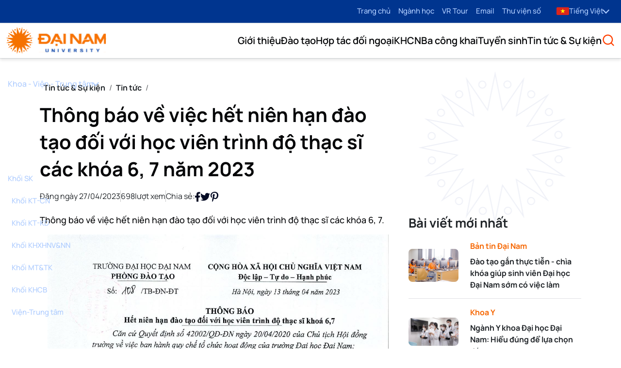

--- FILE ---
content_type: text/html; charset=UTF-8
request_url: https://dainam.edu.vn/vi/tin-tuc/thong-bao-ve-viec-het-nien-han-dao-tao-doi-voi-hoc-vien-trinh-do-thac-si-cac-khoa-6-7-nam-2023
body_size: 13874
content:
<!DOCTYPE html>
<html lang="en">
  <head>
    <meta charset="UTF-8" />
    <meta name="viewport" content="width=device-width, initial-scale=1.0" />
    <meta name="description" content="Trường Đại học Đại Nam">
                <meta property="og:title" content="Thông báo về việc hết niên hạn đào tạo đối với học viên trình độ thạc sĩ các khóa 6, 7 năm 2023" />
                <meta property="og:description" content="Thông báo về việc hết niên hạn đào tạo đối với học viên trình độ thạc sĩ các khóa 6, 7." />
        <meta property="og:type" content="article" />
                                <meta property="og:image" content="https://atm273446-s3user.vcos.cloudstorage.com.vn/dhdainam/asset/upload/news/lbh9li1erzf1iu6tvi2i20230427080350_thump.jpg" />
            <meta property="og:image:width" content="1200" />
            <meta property="og:image:height" content="630" />
            <meta property="og:image:type" content="image/jpeg" />
            <meta property="og:image:alt" content="Thông báo về việc hết niên hạn đào tạo đối với học viên trình độ thạc sĩ các khóa 6, 7 năm 2023" />
            <meta name="twitter:image" content="https://atm273446-s3user.vcos.cloudstorage.com.vn/dhdainam/asset/upload/news/lbh9li1erzf1iu6tvi2i20230427080350_thump.jpg" />
            <meta name="twitter:image:alt" content="Thông báo về việc hết niên hạn đào tạo đối với học viên trình độ thạc sĩ các khóa 6, 7 năm 2023" />
                <meta name="twitter:title" content="Thông báo về việc hết niên hạn đào tạo đối với học viên trình độ thạc sĩ các khóa 6, 7 năm 2023" />
        <meta name="twitter:description" content="Thông báo về việc hết niên hạn đào tạo đối với học viên trình độ thạc sĩ các khóa 6, 7." />
    
                  <!-- Google Tag Manager -->
<script>(function(w,d,s,l,i){w[l]=w[l]||[];w[l].push({'gtm.start':
new Date().getTime(),event:'gtm.js'});var f=d.getElementsByTagName(s)[0],
j=d.createElement(s),dl=l!='dataLayer'?'&l='+l:'';j.async=true;j.src=
'https://www.googletagmanager.com/gtm.js?id='+i+dl;f.parentNode.insertBefore(j,f);
})(window,document,'script','dataLayer','GTM-MTBXWPS');</script>
<!-- End Google Tag Manager -->
              <title>
              Trường Đại học Đại Nam | Thông báo về việc hết niên hạn đào tạo đối với học viên trình độ thạc sĩ các khóa 6, 7 năm 2023
          </title>
    <link rel="icon" type="image/png" href="/img/logo/dai-nam-logo-img.svg"/>
  
    <!-- Preload Bootstrap và Common CSS -->
    <link rel="preload" href="/font/Manrope-Bold.ttf" as="font" type="font/ttf" crossorigin="anonymous">
    <link rel="preload" href="/font/Manrope-SemiBold.ttf" as="font" type="font/ttf" crossorigin="anonymous">
    <link rel="preload" href="/font/Manrope-Regular.ttf" as="font" type="font/ttf" crossorigin="anonymous">
    <link rel="preload" href="/css/lib/bootstrap.min.css" as="style">
    <link rel="preload" href="/css/common.css" as="style">
    <link rel="preload" href="/css/header.css" as="style">
    <link rel="preload" href="/css/home.css" as="style">
    <link rel="preload" href="/css/styles.css" as="style">

    <!-- Load ngay Bootstrap và Common CSS -->
    <link rel="stylesheet" href="/css/lib/bootstrap.min.css">
    <link rel="stylesheet" href="/css/header.css">
    <link rel="stylesheet" href="/css/common.css">
    <link rel="stylesheet" href="/css/home.css">
    <link rel="stylesheet" href="/css/styles.css">

    <!-- Hoãn tải các CSS khác để ưu tiên hiển thị nội dung -->
    <link rel="stylesheet" href="/css/lib/swiper-bundle.min.css" media="print" onload="this.media='all'">
    <link rel="stylesheet" href="/css/new-event.css" media="print" onload="this.media='all'">
    <link rel="stylesheet" href="/css/register-form.css" media="print" onload="this.media='all'">

        <link rel="stylesheet" href="/css/tin-tuc.css" media="print" onload="this.media='all'" />
    <link rel="stylesheet" href="/css/chi-tiet-tin-tuc.css" media="print" onload="this.media='all'" />

     

  </head>
  <body>
                  <!-- Google Tag Manager (noscript) -->
<noscript><iframe src="https://www.googletagmanager.com/ns.html?id=GTM-MTBXWPS"
height="0" width="0" style="display:none;visibility:hidden"></iframe></noscript>
<!-- End Google Tag Manager (noscript) -->
          
    <!-- Header -->
    <script src="/js/header.js" defer></script>




                                                                

<!-- Top Header -->
<div class="top-nav-container">
  <div
    class="top-nav container-fluid container-xxl fw-semibold justify-content-between d-block d-xl-flex"
  >
    <div class="dropdown click-dropdown top-left-nav pt-xl-0 pt-3 ms-2 ms-xl-1">
      <a
        class="dropdown-toggle d-xxl-none d-flex align-items-center h-100 gap-2 user-select-none justify-content-between"
        id="kvtt-dropdown"
        data-bs-toggle="dropdown"
        aria-expanded="false"
        role="button"
      >
        Khoa - Viện - Trung tâm
        <span class="chevron-down"></span>
      </a>
      <ul
        class="d-xxl-flex kvtt-dropdown-menu dropdown-click-menu gap-2"
        aria-labelledby="kvtt-dropdown"
      >
                                <li class="nav-item dropdown">
                  <a
                    href="#"
                    class="nav-link px-2 dropdown-toggle d-xxl-block d-flex justify-content-between align-items-center pe-xxl-2 pe-3"
                    id="dropdown-24434"
                    data-bs-toggle="dropdown"
                    aria-expanded="false"
                  >
                    Khối SK
                    <span class="chevron-down d-xl-none"></span>
                  </a>
                  <ul
                    class="dropdown-menu khxhnv-dropdown-menu ps-3 ps-xl-0 pt-0 pt-xl-2"
                    aria-labelledby="dropdown-24434"
                  >
                                            <li class="dropdown-item">
                            <a href="/vi/khoa/khoa-y" >
                              Khoa Y
                            </a>
                        </li>
                                            <li class="dropdown-item">
                            <a href="/vi/khoa/khoa-duoc" >
                              Khoa Dược
                            </a>
                        </li>
                                            <li class="dropdown-item">
                            <a href="/vi/khoa/khoa-dieu-duong" >
                              Khoa Điều dưỡng
                            </a>
                        </li>
                                      </ul>
              </li>
                                          <li class="nav-item dropdown">
                  <a
                    href="#"
                    class="nav-link px-2 dropdown-toggle d-xxl-block d-flex justify-content-between align-items-center pe-xxl-2 pe-3"
                    id="dropdown-24436"
                    data-bs-toggle="dropdown"
                    aria-expanded="false"
                  >
                    Khối KT-CN
                    <span class="chevron-down d-xl-none"></span>
                  </a>
                  <ul
                    class="dropdown-menu khxhnv-dropdown-menu ps-3 ps-xl-0 pt-0 pt-xl-2"
                    aria-labelledby="dropdown-24436"
                  >
                                            <li class="dropdown-item">
                            <a href="/vi/khoa/khoa-cong-nghe-thong-tin" >
                              Khoa Công nghệ thông tin
                            </a>
                        </li>
                                            <li class="dropdown-item">
                            <a href="/vi/khoa/khoa-cong-nghe-ky-thuat-dien-dien-tu" >
                              Khoa Công nghệ kỹ thuật điện, điện tử
                            </a>
                        </li>
                                            <li class="dropdown-item">
                            <a href="/vi/khoa/khoa-cong-nghe-ban-dan" >
                              Khoa Công nghệ bán dẫn
                            </a>
                        </li>
                                            <li class="dropdown-item">
                            <a href="/vi/khoa/khoa-cong-nghe-ky-thuat-o-to" >
                              Khoa Công nghệ kỹ thuật ô tô
                            </a>
                        </li>
                                            <li class="dropdown-item">
                            <a href="/vi/khoa/khoa-kien-truc-va-xay-dung" >
                              Khoa Kiến trúc và xây dựng
                            </a>
                        </li>
                                      </ul>
              </li>
                                          <li class="nav-item dropdown">
                  <a
                    href="#"
                    class="nav-link px-2 dropdown-toggle d-xxl-block d-flex justify-content-between align-items-center pe-xxl-2 pe-3"
                    id="dropdown-24437"
                    data-bs-toggle="dropdown"
                    aria-expanded="false"
                  >
                    Khối KT-KD
                    <span class="chevron-down d-xl-none"></span>
                  </a>
                  <ul
                    class="dropdown-menu khxhnv-dropdown-menu ps-3 ps-xl-0 pt-0 pt-xl-2"
                    aria-labelledby="dropdown-24437"
                  >
                                            <li class="dropdown-item">
                            <a href="/vi/khoa/khoa-quan-tri-kinh-doanh-va-marketing" >
                              Khoa Quản trị kinh doanh và marketing
                            </a>
                        </li>
                                            <li class="dropdown-item">
                            <a href="/vi/khoa/vien-cong-nghe-tai-chinh-fintech-academy" >
                              Viện Công nghệ tài chính (Fintech Academy)
                            </a>
                        </li>
                                            <li class="dropdown-item">
                            <a href="/vi/khoa/khoa-kinh-te-va-quan-ly" >
                              Khoa Kinh tế và Quản lý
                            </a>
                        </li>
                                            <li class="dropdown-item">
                            <a href="/vi/khoa/khoa-ke-toan" >
                              Khoa Kế toán
                            </a>
                        </li>
                                            <li class="dropdown-item">
                            <a href="/vi/khoa/khoa-logistics-va-kinh-doanh-quoc-te" >
                              Khoa Logistics và Kinh doanh quốc tế
                            </a>
                        </li>
                                            <li class="dropdown-item">
                            <a href="/vi/khoa/khoa-tai-chinh-ngan-hang" >
                              Khoa Tài chính ngân hàng
                            </a>
                        </li>
                                      </ul>
              </li>
                                          <li class="nav-item dropdown">
                  <a
                    href="#"
                    class="nav-link px-2 dropdown-toggle d-xxl-block d-flex justify-content-between align-items-center pe-xxl-2 pe-3"
                    id="dropdown-24438"
                    data-bs-toggle="dropdown"
                    aria-expanded="false"
                  >
                    Khối KHXHNV&amp;NN
                    <span class="chevron-down d-xl-none"></span>
                  </a>
                  <ul
                    class="dropdown-menu khxhnv-dropdown-menu ps-3 ps-xl-0 pt-0 pt-xl-2"
                    aria-labelledby="dropdown-24438"
                  >
                                            <li class="dropdown-item">
                            <a href="/vi/khoa/khoa-ngon-ngu-anh" >
                              Khoa Ngôn ngữ Anh
                            </a>
                        </li>
                                            <li class="dropdown-item">
                            <a href="/vi/khoa/khoa-ngon-ngu-va-van-hoa-trung-quoc" >
                              Khoa Ngôn ngữ và Văn hóa Trung Quốc
                            </a>
                        </li>
                                            <li class="dropdown-item">
                            <a href="/vi/khoa/khoa-ngon-ngu-va-van-hoa-nhat-ban" >
                              Khoa Ngôn ngữ và Văn hóa Nhật Bản
                            </a>
                        </li>
                                            <li class="dropdown-item">
                            <a href="/vi/khoa/khoa-ngon-ngu-va-van-hoa-han-quoc" >
                              Khoa Ngôn ngữ và Văn hóa Hàn Quốc
                            </a>
                        </li>
                                            <li class="dropdown-item">
                            <a href="/vi/khoa/khoa-luat" >
                              Khoa Luật
                            </a>
                        </li>
                                            <li class="dropdown-item">
                            <a href="/vi/khoa/khoa-du-lich" >
                              Khoa Du lịch
                            </a>
                        </li>
                                            <li class="dropdown-item">
                            <a href="/vi/khoa/khoa-truyen-thong" >
                              Khoa Truyền thông
                            </a>
                        </li>
                                            <li class="dropdown-item">
                            <a href="/vi/khoa/khoa-tam-ly-va-khoa-hoc-giao-duc" >
                              Khoa Tâm lý và Khoa học Giáo dục
                            </a>
                        </li>
                                      </ul>
              </li>
                                          <li class="nav-item dropdown">
                  <a
                    href="#"
                    class="nav-link px-2 dropdown-toggle d-xxl-block d-flex justify-content-between align-items-center pe-xxl-2 pe-3"
                    id="dropdown-36241"
                    data-bs-toggle="dropdown"
                    aria-expanded="false"
                  >
                    Khối MT&amp;TK
                    <span class="chevron-down d-xl-none"></span>
                  </a>
                  <ul
                    class="dropdown-menu khxhnv-dropdown-menu ps-3 ps-xl-0 pt-0 pt-xl-2"
                    aria-labelledby="dropdown-36241"
                  >
                                            <li class="dropdown-item">
                            <a href="/vi/khoa/khoa-my-thuat-va-thiet-ke" >
                              Khoa Mỹ  thuật và Thiết kế
                            </a>
                        </li>
                                      </ul>
              </li>
                                          <li class="nav-item dropdown">
                  <a
                    href="#"
                    class="nav-link px-2 dropdown-toggle d-xxl-block d-flex justify-content-between align-items-center pe-xxl-2 pe-3"
                    id="dropdown-24435"
                    data-bs-toggle="dropdown"
                    aria-expanded="false"
                  >
                    Khối KHCB
                    <span class="chevron-down d-xl-none"></span>
                  </a>
                  <ul
                    class="dropdown-menu khxhnv-dropdown-menu ps-3 ps-xl-0 pt-0 pt-xl-2"
                    aria-labelledby="dropdown-24435"
                  >
                                            <li class="dropdown-item">
                            <a href="/vi/khoa/khoa-tieng-anh-co-so" >
                              Khoa Tiếng Anh cơ sở
                            </a>
                        </li>
                                            <li class="dropdown-item">
                            <a href="/vi/khoa/khoa-dao-tao-va-phat-trien-ky-nang-mem" >
                              Khoa Đào tạo và Phát triển kỹ năng mềm
                            </a>
                        </li>
                                            <li class="dropdown-item">
                            <a href="/vi/khoa/khoa-chinh-tri-quoc-phong-va-the-chat" >
                              Khoa chính trị, quốc phòng và thể chất
                            </a>
                        </li>
                                      </ul>
              </li>
                                          <li class="nav-item dropdown">
                  <a
                    href="#"
                    class="nav-link px-2 dropdown-toggle d-xxl-block d-flex justify-content-between align-items-center pe-xxl-2 pe-3"
                    id="dropdown-24439"
                    data-bs-toggle="dropdown"
                    aria-expanded="false"
                  >
                    Viện-Trung tâm
                    <span class="chevron-down d-xl-none"></span>
                  </a>
                  <ul
                    class="dropdown-menu khxhnv-dropdown-menu ps-3 ps-xl-0 pt-0 pt-xl-2"
                    aria-labelledby="dropdown-24439"
                  >
                                            <li class="dropdown-item">
                            <a href="https://med.dainam.edu.vn/vi" target="_blank" rel="noopener noreferrer">
                              Viện đào tạo Y khoa quốc tế
                            </a>
                        </li>
                                            <li class="dropdown-item">
                            <a href="https://cec.dainam.edu.vn/" target="_blank" rel="noopener noreferrer">
                              Trung tâm Việc làm &amp; Khởi nghiệp
                            </a>
                        </li>
                                            <li class="dropdown-item">
                            <a href="/vi/khoa/vien-dao-tao-quoc-te" >
                              Viện Đào tạo quốc tế
                            </a>
                        </li>
                                            <li class="dropdown-item">
                            <a href="/vi/khoa/vien-sau-dai-hoc" >
                              Viện Sau đại học
                            </a>
                        </li>
                                            <li class="dropdown-item">
                            <a href="/vi/khoa/chuong-trinh-cu-nhan-qtkd-chinh-quy-quoc-te-dai-hoc-walsh-my" >
                              Chương trình Cử nhân QTKD chính quy Quốc tế Đại học Walsh (Mỹ)
                            </a>
                        </li>
                                            <li class="dropdown-item">
                            <a href="/vi/khoa/tt-dao-tao-lt-nganh-duoc" >
                              TT Đào Tạo LT Ngành Dược
                            </a>
                        </li>
                                            <li class="dropdown-item">
                            <a href="/vi/khoa/trung-tam-dao-tao-tu-xa" >
                              Trung tâm Đào tạo từ xa
                            </a>
                        </li>
                                      </ul>
              </li>
                        </ul>
    </div>

    <!-- Right Navigation -->
    <div class="ms-1 ms-xl-0">
      <ul class="row top-right-nav gap-xl-2 me-0">
                                          <li class="col-6 col-xl p-xl-0 ms-0 nav-item border-0">
              <a href="/vi" class="nav-link px-xl-2">
                Trang chủ
              </a>
            </li>
                                  <li class="col-6 col-xl p-xl-0 ms-0 nav-item border-0">
              <a href="/vi/tin-tuc/thong-tin-nganh-hoc-dai-hoc-dai-nam" class="nav-link px-xl-2">
                Ngành học
              </a>
            </li>
                                  <li class="col-6 col-xl p-xl-0 ms-0 nav-item border-0">
              <a href="https://vrtour.dainam.edu.vn/" class="nav-link px-xl-2">
                VR Tour
              </a>
            </li>
                                  <li class="col-6 col-xl p-xl-0 ms-0 nav-item border-0">
              <a href="https://login.microsoftonline.com/" class="nav-link px-xl-2">
                Email
              </a>
            </li>
                                  <li class="col-6 col-xl p-xl-0 ms-0 nav-item border-0">
              <a href="http://elib.dainam.edu.vn/" class="nav-link px-xl-2">
                Thư viện số
              </a>
            </li>
                  
        <!-- Language Dropdown -->
        <li
          class="col-12 col-xl ps-xl-3 p-xl-0 ms-0 nav-item dropdown click-dropdown d-none d-xl-block"
        >
          <a
            class="nav-link ps-xl-2 dropdown-toggle gap-2 d-flex align-items-center"
            href="#"
            role="button"
            data-bs-toggle="dropdown"
            aria-expanded="false"
          >
                            <img src="/img/icon/language-flag.svg" alt="Vietnamese Flag" class="lazy-on-mobile language-flag-img" />
                Tiếng Việt
                        <span class="chevron-down"></span>
          </a>
          <ul class="dropdown-menu dropdown-click-menu w-25">
            <li class="dropdown-item">
              <a href="/vi" class="d-flex align-items-center gap-1">
                <img
                  src="/img/icon/language-flag.svg"
                  alt="Vietnamese Flag"
                  loading="lazy"
                />
                Tiếng Việt
              </a>
            </li>
            <li class="dropdown-item">
              <a href="/en" class="d-flex align-items-center gap-1">
                <img
                  src="/img/icon/language-english-flag.svg"
                  alt="English Flag"
                  loading="lazy"
                />
                English
              </a>
            </li>
          </ul>
        </li>
      </ul>
    </div>
  </div>
</div>

<!-- Bottom Header -->
<nav class="bot-nav-container navbar bot-nav navbar-expand-xl">
  <div class="container-fluid container-xxl">
    <!-- Logo -->
    <a
      class="navbar-brand zoom-105 overflow-visible ps-3 ps-xl-0"
      href="https://dainam.edu.vn/vi"
    >
      <img
        src="/img/logo/logo-ios-3.svg"
        alt="Dai Nam"
        class="header-logo"
        width="217"
        height="55"
      />
    </a>

    <div
      class="d-flex align-items-center justify-content-end mobile-search-container position-relative"
    >
      <!-- Language Dropdown -->
      <a
        class="nav-link dropdown-toggle gap-2 d-flex align-items-center language-dropdown-sm d-xl-none"
        href="#"
        role="button"
        data-bs-toggle="dropdown"
        aria-expanded="false"
      >
                    <img src="/img/icon/language-flag.svg" alt="Vietnamese Flag" class="lazy-on-mobile language-flag-img" width="26" height="16" />
                <span class="chevron-down icon-language"></span>
      </a>
      <ul class="dropdown-menu dropdown-click-menu d-xl-none" style="left: -1.2rem">
        <li class="dropdown-item">
          <a href="/vi" class="language-dropdown-item-sm d-flex align-items-center gap-2">
            <img
              src="/img/icon/language-flag.svg"
              alt="Vietnamese Flag"
              loading="lazy"
              width="26" 
              height="16"
            />
            Tiếng Việt
          </a>
        </li>
        <li class="dropdown-item">
          <a href="/en" class="language-dropdown-item-sm d-flex align-items-center gap-2">
            <img
              src="/img/icon/language-english-flag.svg"
              alt="English Flag"
              loading="lazy"
              width="26" 
              height="16"
            />
            English
          </a>
        </li>
      </ul>

      <!-- mobile search -->
      <div class="px-3 py-2 nav-search-icon d-xl-none me-2" role="button">
        <img src="/img/icon/search-sm.svg" alt="Search icon" />
      </div>

      <div class="search-container d-none nav-search flex-fill">
        <img
          src="/img/icon/input-search.svg"
          class="mx-3"
          alt="Search icon"
          width="18"
          height="18"
        />

        <input
          type="text"
          class="search-input fw-semibold border-0 nav-search-input"
          placeholder="Bạn đang tìm kiếm gì?"
        />
        <span class="py-3 px-4 clear-search-icon" role="button">
          <img
            src="/img/icon/menu-close.svg"
            class="close-menu"
            alt="Icon close"
            width="18"
            height="18"
          />
        </span>
      </div>

      <!-- Mobile Menu Toggle Button -->
      <div
        class="navbar-toggler border-0 fs-2 p-1"
        style="margin-right: 18px"
        type="button"
        data-bs-toggle="collapse"
        data-bs-target="#bottom-nav"
      >
        <img
          src="/img/icon/hamburger.svg"
          class="open-menu"
          alt="Icon open"
          width="26"
          height="26"
        />
        <img
          src="/img/icon/menu-close.svg"
          class="close-menu d-none"
          alt="Icon close"
          width="22"
          height="22"
        />
      </div>
    </div>

    <!-- Bottom Nav Links -->
      <div class="collapse navbar-collapse" id="bottom-nav">
                    <ul class="main-nav navbar-nav ms-auto fw-bold fs-5">
                                                                                                            <li class="nav-item submenu-parent" data-level="1">
                            <a
                                href="/vi/gioi-thieu"
                                class="nav-link bot-nav-link py-3 pe-xl-0 pe-3 submenu-toggle d-flex align-items-center justify-content-between"
                                data-submenu-toggle="submenu-1"
                                role="button"
                            >
                                <span>Giới thiệu</span>
                                <span class="chevron-icon chevron-right level-1-chevron"></span>
                            </a>
                            <ul class="submenu-list main-submenu" id="submenu-1" style="display: none;">
                                                                                                <li class="nav-item submenu-item" data-level="2">
                    <a class="nav-link bot-nav-link py-3 submenu-link" href="/vi/gioi-thieu/su-menh-tam-nhin-gia-tri-cot-loi">
                        Sứ mệnh - Tầm nhìn - Giá trị cốt lõi
                    </a>
                </li>
                                                                                    <li class="nav-item submenu-item" data-level="2">
                    <a class="nav-link bot-nav-link py-3 submenu-link" href="/vi/gioi-thieu/lich-su-phat-trien">
                        Lịch sử phát triển
                    </a>
                </li>
                                                                                    <li class="nav-item submenu-item" data-level="2">
                    <a class="nav-link bot-nav-link py-3 submenu-link" href="/vi/gioi-thieu/chien-luoc-phat-trien">
                        Chiến lược phát triển
                    </a>
                </li>
                                                                                    <li class="nav-item submenu-item" data-level="2">
                    <a class="nav-link bot-nav-link py-3 submenu-link" href="/vi/gioi-thieu/05-trach-nhiem-cua-truong-dai-hoc-dai-nam">
                        05 trách nhiệm của trường Đại học Đại Nam
                    </a>
                </li>
                                                                                    <li class="nav-item submenu-item" data-level="2">
                    <a class="nav-link bot-nav-link py-3 submenu-link" href="/vi/gioi-thieu/so-do-to-chuc">
                        Sơ đồ tổ chức
                    </a>
                </li>
                                                                                    <li class="nav-item submenu-item" data-level="2">
                    <a class="nav-link bot-nav-link py-3 submenu-link" href="/vi/gioi-thieu/hoi-dong-truong">
                        Hội đồng trường
                    </a>
                </li>
                                                                                    <li class="nav-item submenu-item" data-level="2">
                    <a class="nav-link bot-nav-link py-3 submenu-link" href="/vi/gioi-thieu/ban-giam-hieu">
                        Ban giám hiệu
                    </a>
                </li>
                                                                                    <li class="nav-item submenu-item" data-level="2">
                    <a class="nav-link bot-nav-link py-3 submenu-link" href="/vi/gioi-thieu/hoi-dong-khoa-hoc">
                        Hội đồng khoa học
                    </a>
                </li>
                                                                                    <li class="nav-item submenu-item" data-level="2">
                    <a class="nav-link bot-nav-link py-3 submenu-link" href="/vi/gioi-thieu/co-so-vat-chat">
                        Cơ sở vật chất
                    </a>
                </li>
                                                                                    <li class="nav-item submenu-item" data-level="2">
                    <a class="nav-link bot-nav-link py-3 submenu-link" href="/vi/gioi-thieu/he-sinh-thai-dao-tao-chuan-nang-luc-cho-sinh-vien-dai-hoc-dai-nam-khi-ra-truong">
                        Hệ sinh thái học tập của SV Đại Nam
                    </a>
                </li>
                                                                                    <li class="nav-item submenu-item" data-level="2">
                    <a class="nav-link bot-nav-link py-3 submenu-link" href="https://dainam.edu.vn/vi/danh-muc-tin-tuc/dai-hoc-dai-nam-qua-goc-nhin-bao-chi">
                        Đại Nam qua góc nhìn báo chí
                    </a>
                </li>
                                                                                    <li class="nav-item submenu-item" data-level="2">
                    <a class="nav-link bot-nav-link py-3 submenu-link" href="/vi/gioi-thieu/doi-ngu-giang-vien">
                        Đội ngũ giảng viên
                    </a>
                </li>
                        
                            </ul>
                        </li>
                                                                                                                                  <li class="nav-item submenu-parent" data-level="1">
                            <a
                                href="/vi/dao-tao"
                                class="nav-link bot-nav-link py-3 pe-xl-0 pe-3 submenu-toggle d-flex align-items-center justify-content-between"
                                data-submenu-toggle="submenu-2"
                                role="button"
                            >
                                <span>Đào tạo</span>
                                <span class="chevron-icon chevron-right level-1-chevron"></span>
                            </a>
                            <ul class="submenu-list main-submenu" id="submenu-2" style="display: none;">
                                                                                                <li class="nav-item submenu-item" data-level="2">
                    <a class="nav-link bot-nav-link py-3 submenu-link" href="/vi/Đào tạo/quy-che-dao-tao-tin-chi-1">
                        Quy chế đào tạo
                    </a>
                </li>
                                                                                    <li class="nav-item submenu-item" data-level="2">
                    <a class="nav-link bot-nav-link py-3 submenu-link" href="/vi/dao-tao/chuong-trinh-dao-tao">
                        Chương trình đào tạo
                    </a>
                </li>
                                                                                    <li class="nav-item submenu-item" data-level="2">
                    <a class="nav-link bot-nav-link py-3 submenu-link" href="/vi/tin-tuc?page=1&amp;category=ke-hoach-nam-hoc">
                        Kế hoạch năm học
                    </a>
                </li>
                                                                                    <li class="nav-item submenu-item" data-level="2">
                    <a class="nav-link bot-nav-link py-3 submenu-link" href="/vi/tin-tuc?page=1&amp;category=thoi-khoa-bieu">
                        Thời khóa biểu
                    </a>
                </li>
                                                                                    <li class="nav-item submenu-item" data-level="2">
                    <a class="nav-link bot-nav-link py-3 submenu-link" href="/vi/tin-tuc?page=1&amp;category=lich-thi">
                        Lịch thi
                    </a>
                </li>
                                                                                    <li class="nav-item submenu-item" data-level="2">
                    <a class="nav-link bot-nav-link py-3 submenu-link" href="/vi/tin-tuc?page=1&amp;category=thong-bao-dao-tao">
                        Thông báo đào tạo
                    </a>
                </li>
                                                                                    <li class="nav-item submenu-item" data-level="2">
                    <a class="nav-link bot-nav-link py-3 submenu-link" href="/vi/dao-tao/tra-cuu-thong-tin-van-bang-chung-chi">
                        Tra cứu thông tin văn bằng, chứng chỉ
                    </a>
                </li>
                                                                                    <li class="nav-item submenu-item" data-level="2">
                    <a class="nav-link bot-nav-link py-3 submenu-link" href="/vi/dao-tao/mau-van-bang-tot-nghiep-chung-chi">
                        Mẫu Văn bằng tốt nghiệp, Chứng chỉ
                    </a>
                </li>
                                                                                    <li class="nav-item submenu-item" data-level="2">
                    <a class="nav-link bot-nav-link py-3 submenu-link" href="/vi/Đào tạo/quyet-dinh-ban-hanh-quy-dinh-cong-nhan-ket-qua-hoc-tap-va-chuyen-doi-tin-chi">
                        Quy định đào tạo
                    </a>
                </li>
                        
                            </ul>
                        </li>
                                                                                                                                  <li class="nav-item submenu-parent" data-level="1">
                            <a
                                href="/vi/hop-tac-doi-ngoai"
                                class="nav-link bot-nav-link py-3 pe-xl-0 pe-3 submenu-toggle d-flex align-items-center justify-content-between"
                                data-submenu-toggle="submenu-3"
                                role="button"
                            >
                                <span>Hợp tác đối ngoại</span>
                                <span class="chevron-icon chevron-right level-1-chevron"></span>
                            </a>
                            <ul class="submenu-list main-submenu" id="submenu-3" style="display: none;">
                                                                                                <li class="nav-item submenu-item" data-level="2">
                    <a class="nav-link bot-nav-link py-3 submenu-link" href="/vi/hop-tac-doi-ngoai/gioi-thieu-chung">
                        Giới thiệu chung
                    </a>
                </li>
                                                                                    <li class="nav-item submenu-item" data-level="2">
                    <a class="nav-link bot-nav-link py-3 submenu-link" href="https://dainam.edu.vn/vi/danh-muc-tin-tuc/mang-luoi-hop-tac">
                        Mạng lưới hợp tác
                    </a>
                </li>
                                                                                    <li class="nav-item submenu-item" data-level="2">
                    <a class="nav-link bot-nav-link py-3 submenu-link" href="https://dainam.edu.vn/vi/danh-muc-tin-tuc/chuong-trinh-quoc-te">
                        Chương trình quốc tế
                    </a>
                </li>
                        
                            </ul>
                        </li>
                                                                                                                                  <li class="nav-item submenu-parent" data-level="1">
                            <a
                                href="/vi/KHCN"
                                class="nav-link bot-nav-link py-3 pe-xl-0 pe-3 submenu-toggle d-flex align-items-center justify-content-between"
                                data-submenu-toggle="submenu-4"
                                role="button"
                            >
                                <span>KHCN</span>
                                <span class="chevron-icon chevron-right level-1-chevron"></span>
                            </a>
                            <ul class="submenu-list main-submenu" id="submenu-4" style="display: none;">
                                                                                                <li class="nav-item submenu-item" data-level="2">
                    <a class="nav-link bot-nav-link py-3 submenu-link" href="/vi/tin-tuc?page=1&amp;category=khoa-hoc-cong-nghe">
                        Khoa học công nghệ
                    </a>
                </li>
                                                                                    <li class="nav-item submenu-item" data-level="2">
                    <a class="nav-link bot-nav-link py-3 submenu-link" href="/vi/tin-tuc?page=1&amp;category=cong-trinh-de-tai">
                        Công trình, đề tài
                    </a>
                </li>
                                                                                    <li class="nav-item submenu-item" data-level="2">
                    <a class="nav-link bot-nav-link py-3 submenu-link" href="/vi/tin-tuc?page=1&amp;category=hoi-nghi-hoi-thao">
                        Hội nghị hội thảo
                    </a>
                </li>
                        
                            </ul>
                        </li>
                                                                                                                                  <li class="nav-item submenu-parent" data-level="1">
                            <a
                                href="/vi/ba-cong-khai"
                                class="nav-link bot-nav-link py-3 pe-xl-0 pe-3 submenu-toggle d-flex align-items-center justify-content-between"
                                data-submenu-toggle="submenu-5"
                                role="button"
                            >
                                <span>Ba công khai</span>
                                <span class="chevron-icon chevron-right level-1-chevron"></span>
                            </a>
                            <ul class="submenu-list main-submenu" id="submenu-5" style="display: none;">
                                                                                                <li class="nav-item submenu-item" data-level="2">
                    <a class="nav-link bot-nav-link py-3 submenu-link" href="/vi/ba-cong-khai/bao-cao-ba-cong-khai">
                        Báo cáo ba công khai
                    </a>
                </li>
                                                                                    <li class="nav-item submenu-item" data-level="2">
                    <a class="nav-link bot-nav-link py-3 submenu-link" href="/vi/ba-cong-khai/bao-cao-chuan-dau-ra">
                        Báo cáo chuẩn đầu ra
                    </a>
                </li>
                                                                                    <li class="nav-item submenu-item" data-level="2">
                    <a class="nav-link bot-nav-link py-3 submenu-link" href="/vi/ba-cong-khai/danh-muc-nganh-duoc-phep-dao-tao">
                        Danh mục ngành được phép đào tạo
                    </a>
                </li>
                                                                                    <li class="nav-item submenu-item" data-level="2">
                    <a class="nav-link bot-nav-link py-3 submenu-link" href="/vi/ba-cong-khai/so-tay-dam-bao-chat-luong">
                        Sổ tay đảm bảo chất lượng
                    </a>
                </li>
                                                                                    <li class="nav-item submenu-item" data-level="2">
                    <a class="nav-link bot-nav-link py-3 submenu-link" href="/vi/ba-cong-khai/tai-sao-dai-hoc-dai-nam-co-ty-le-sinh-vien-co-viec-lam-sau-khi-tot-nghiep-thuoc-hang-cao-nhat">
                        Tỷ lệ sinh viên có việc làm
                    </a>
                </li>
                                                                                    <li class="nav-item submenu-item" data-level="2">
                    <a class="nav-link bot-nav-link py-3 submenu-link" href="https://tuyensinh.dainam.edu.vn/vi/tin-tuc/thong-tin-tuyen-sinh-dai-hoc-he-chinh-quy-nam-2025">
                        Thông tin tuyển sinh đại học chính quy năm 2025
                    </a>
                </li>
                        
                            </ul>
                        </li>
                                                                                                                                  <li class="nav-item" data-level="1">
                            <a class="nav-link py-3 bot-nav-link" href="https://tuyensinh.dainam.edu.vn/vi">Tuyển sinh</a>
                        </li>
                                                                                                                                  <li class="nav-item" data-level="1">
                            <a class="nav-link py-3 bot-nav-link" href="/vi/tin-tuc-su-kien">Tin tức &amp; Sự kiện</a>
                        </li>
                                                    
              <!-- Search Icon -->
              <li
                class="nav-item nav-search-icon d-none d-xl-block"
                selected
              >
                <img
                  class="nav-link py-3 bot-nav-link"
                  src="/img/icon/search.svg"
                  alt="Icon search"
                />
              </li>

              <div class="search-container d-none nav-search">
                <img
                  src="/img/icon/input-search.svg"
                  class="search-icon pe-3 ps-4"
                  alt="Icon search"
                />

                <input
                  type="text"
                  class="search-input fw-semibold border-0 nav-search-input"
                  placeholder="Bạn đang tìm kiếm gì?"
                />
                <span class="py-3 px-4 clear-search-icon" role="button">
                  <img
                    src="/img/icon/menu-close.svg"
                    class="close-menu"
                    alt="Icon close"
                    width="18"
                    height="18"
                  />
                </span>
              </div>
          </ul>
      </div>
  </div>
</nav>

    <!-- Main content -->
        
        <main class="border-top">
        <div class="container pt-lg-5 pt-4 pb-4">
          <div class="row">
            <div class="col-xl-8 col-12">
                <!-- Breadcrumb -->
                                    <nav aria-label="breadcrumb">
                        <ol class="breadcrumb ps-xl-2">
                            <li class="breadcrumb-item">
                                <a href="/vi/tin-tuc-va-su-kien/" class="breadcrumb-link">Tin tức &amp; Sự kiện</a>
                            </li>
                            <li class="breadcrumb-item">
                                <a href="/vi/tin-tuc/" class="breadcrumb-link">Tin tức</a>
                            </li>
                            <li class="breadcrumb-item active breadcrumb-unlink" aria-current="page">
                                                            </li>
                        </ol>
                    </nav>
                                <h1 class="fw-extra color-primary mt-3 title">
                    Thông báo về việc hết niên hạn đào tạo đối với học viên trình độ thạc sĩ các khóa 6, 7 năm 2023
                </h1>
                <div class="d-lg-none d-flex gap-3 mt-3">
                    <div>Đăng ngày 27/04/2023</div>
                    <div class="vr"></div>
                    <div class="view-count"></div> lượt xem
                </div>
                <div class="d-flex align-items-center gap-3 mt-3 mb-4">
                    <div class="d-lg-flex d-none gap-3">
                        <div>Đăng ngày 27/04/2023</div>
                        <div class="vr"></div>
                        <div class="view-count"></div> lượt xem
                        <div class="vr"></div>
                    </div>
                    <div class="d-flex gap-4">
                        Chia sẻ:
                        <a
                            href="https://www.facebook.com/sharer/sharer.php?u=http%3A%2F%2Fdainam.edu.vn%2Fvi%2Ftin-tuc%2Fthong-bao-ve-viec-het-nien-han-dao-tao-doi-voi-hoc-vien-trinh-do-thac-si-cac-khoa-6-7-nam-2023"
                            target="_blank"
                            rel="noopener noreferrer"
                        >
                            <img
                            src="/img/logo/facebook-detail.svg"
                            class="hover-icon-social"
                            alt="Icon facebook"
                            />
                        </a>
                        <a
                            href="https://twitter.com/intent/tweet?url=http%3A%2F%2Fdainam.edu.vn%2Fvi%2Ftin-tuc%2Fthong-bao-ve-viec-het-nien-han-dao-tao-doi-voi-hoc-vien-trinh-do-thac-si-cac-khoa-6-7-nam-2023&text=Th%C3%B4ng%20b%C3%A1o%20v%E1%BB%81%20vi%E1%BB%87c%20h%E1%BA%BFt%20ni%C3%AAn%20h%E1%BA%A1n%20%C4%91%C3%A0o%20t%E1%BA%A1o%20%C4%91%E1%BB%91i%20v%E1%BB%9Bi%20h%E1%BB%8Dc%20vi%C3%AAn%20tr%C3%ACnh%20%C4%91%E1%BB%99%20th%E1%BA%A1c%20s%C4%A9%20c%C3%A1c%20kh%C3%B3a%206%2C%207%20n%C4%83m%202023"
                            target="_blank"
                            rel="noopener noreferrer"
                        >
                            <img
                            src="/img/logo/x-detail.svg"
                            class="hover-icon-social"
                            alt="Icon X"
                            />
                        </a>
                        <a
                            href="https://pinterest.com/pin/create/button/?url=http%3A%2F%2Fdainam.edu.vn%2Fvi%2Ftin-tuc%2Fthong-bao-ve-viec-het-nien-han-dao-tao-doi-voi-hoc-vien-trinh-do-thac-si-cac-khoa-6-7-nam-2023&description=Th%C3%B4ng%20b%C3%A1o%20v%E1%BB%81%20vi%E1%BB%87c%20h%E1%BA%BFt%20ni%C3%AAn%20h%E1%BA%A1n%20%C4%91%C3%A0o%20t%E1%BA%A1o%20%C4%91%E1%BB%91i%20v%E1%BB%9Bi%20h%E1%BB%8Dc%20vi%C3%AAn%20tr%C3%ACnh%20%C4%91%E1%BB%99%20th%E1%BA%A1c%20s%C4%A9%20c%C3%A1c%20kh%C3%B3a%206%2C%207%20n%C4%83m%202023&media=https%3A%2F%2Fatm273446-s3user.vcos.cloudstorage.com.vn%2Fdhdainam%2Fasset%2Fupload%2Fnews%2Flbh9li1erzf1iu6tvi2i20230427080350_thump.jpg"
                            target="_blank"
                            rel="noopener noreferrer"
                        >
                            <img
                            src="/img/logo/pinterest-detail.svg"
                            class="hover-icon-social"
                            alt="Icon Pinterest"
                            />
                        </a>
                    </div>
                </div>
            </div>
            <div class="col-4 d-none d-xl-block position-relative">
              <div class="position-absolute start-50 top-50 translate-middle">
                <img
                  src="/img/img/carpentry-mark.png"
                  class="detail-icon"
                  alt="carpentry-mark"
                />
              </div>
            </div>
          </div>
  
          <div class="row">
            <div class="col-xl-8 col-12">
                <div class="content new-content">
                    <div class="fw-semibold fs-5-5 color-primary lh-base mb-3">
                        Thông báo về việc hết niên hạn đào tạo đối với học viên trình độ thạc sĩ các khóa 6, 7.
                    </div>
                    <p style="text-align:center"><img alt src="https://atm273446-s3user.vcos.cloudstorage.com.vn/dhdainam/asset/asset/fixed/ky55xubcatjhnt1fa4xx20230427010153_thump.jpg" style="height:1000px; width:704px" /></p>

<p><span style="font-size:22px"><strong>Xem chi tiết thông báo <a href="https://dainamedu-my.sharepoint.com/:b:/g/personal/phong_daotao_dainam_edu_vn/EceUDAKdCxNDjuX70L6_q-EBcLxPeR47lJZ1JT8ZVMnftw?e&#61;EizS9c">tại đây</a>.</strong></span></p>


                    <!-- Author -->
                    
                    <!-- Tags -->
                                    </div>
            </div>
            <div class="col-xl-4 col-12 mt-xl-0 mt-5">

                <!-- Newest news -->
                <div class="border-bottom pb-4">
                    <div class="fw-bolder relevant-title">Bài viết mới nhất</div>
                                            <div class="post-item">
                            <a class="row align-items-center" href="/vi/tin-tuc/dao-tao-gan-thuc-tien-chia-khoa-giup-sinh-vien-dai-hoc-dai-nam-som-co-viec-lam">
                                <div class="col-4 side-menu-img">
                                <div class="zoom-105 rounded-8">
                                                                        <img
                                        src="https://atm273446-s3user.vcos.cloudstorage.com.vn/dhdainam/asset/images/news/07%20copy_1.jpg"
                                        width="100%"
                                        height="100%"
                                        class="object-fit-cover rt-3-2"
                                        alt="Chi tiết tin tức"
                                    />
                                                                    </div>
                                </div>
            
                                <div class="col-8">
                                <div
                                    class="fw-bold fs-6 color-secondary hover-red post-item-title"
                                >
                                    Bản tin Đại Nam
                                </div>
                                <div class="fw-bold subtitle fs-6 mt-2 hover-f666">
                                    Đào tạo gắn thực tiễn - chìa khóa giúp sinh viên Đại học Đại Nam sớm có việc làm
                                </div>
                                </div>
                            </a>
                        </div>
                                            <div class="post-item">
                            <a class="row align-items-center" href="/vi/tin-tuc/nganh-y-khoa-dai-hoc-dai-nam-hieu-dung-de-lua-chon-dung">
                                <div class="col-4 side-menu-img">
                                <div class="zoom-105 rounded-8">
                                                                        <img
                                        src="https://atm273446-s3user.vcos.cloudstorage.com.vn/dhdainam/asset/images/news/z7401521377042_613ebd95921f4abc02aa446f6d39a347_1767664206.55112844.jpg"
                                        width="100%"
                                        height="100%"
                                        class="object-fit-cover rt-3-2"
                                        alt="Chi tiết tin tức"
                                    />
                                                                    </div>
                                </div>
            
                                <div class="col-8">
                                <div
                                    class="fw-bold fs-6 color-secondary hover-red post-item-title"
                                >
                                    Khoa Y
                                </div>
                                <div class="fw-bold subtitle fs-6 mt-2 hover-f666">
                                    Ngành Y khoa Đại học Đại Nam: Hiểu đúng để lựa chọn đúng
                                </div>
                                </div>
                            </a>
                        </div>
                                            <div class="post-item">
                            <a class="row align-items-center" href="/vi/tin-tuc/dai-hoc-dai-nam-hop-tac-voi-golden-gate-va-biowraps-phat-trien-nguon-nhan-luc-chat-luong-cao-gan-voi-thuc-tien">
                                <div class="col-4 side-menu-img">
                                <div class="zoom-105 rounded-8">
                                                                        <img
                                        src="https://atm273446-s3user.vcos.cloudstorage.com.vn/dhdainam/asset/images/news/z7448522308947_bcb2ab8853a2eb8ea759f2ff9d52408e.jpg"
                                        width="100%"
                                        height="100%"
                                        class="object-fit-cover rt-3-2"
                                        alt="Chi tiết tin tức"
                                    />
                                                                    </div>
                                </div>
            
                                <div class="col-8">
                                <div
                                    class="fw-bold fs-6 color-secondary hover-red post-item-title"
                                >
                                    Mạng lưới hợp tác
                                </div>
                                <div class="fw-bold subtitle fs-6 mt-2 hover-f666">
                                    Đại học Đại Nam hợp tác với Golden gate và Biowraps phát triển nguồn nhân lực chất lượng cao gắn với thực tiễn
                                </div>
                                </div>
                            </a>
                        </div>
                        
                    <a
                    href="/vi/tin-tuc/?page=1"
                    class="see-all d-flex align-items-center gap-2 fw-extra hover-f666 pt-2"
                    >
                    Xem tất cả Bài viết
                    <img
                        src="/img/icon/see-all-plus.svg"
                        alt="Icon see all"
                        width="24px"
                        height="24px"
                    />
                    </a>
                </div>
  
                <!-- Related news -->
                  
                <!-- Newest Events -->
                <div class="py-4">
                    <div class="fw-bolder relevant-title">Sự kiện gần đây</div>
                                            <div class="post-item">
                            <a class="row align-items-center" href="/vi/su-kien/cuoc-thi-huong-sac-dai-nam-2026">
                                <div class="col-4 side-menu-img">
                                <div class="zoom-105 rounded-8">
                                                                            <img
                                        src="https://atm273446-s3user.vcos.cloudstorage.com.vn/dhdainam/asset/images/events/THUMBNAIL%20S%E1%BB%B0%20KI%E1%BB%86N%20WEB%2014.1.2026-01.jpg"
                                        width="100%"
                                        class="object-fit-cover rounded-8 rt-1-1"
                                        alt="Chi tiết tin tức"
                                        />
                                                                    </div>
                                </div>
            
                                <div class="col-8">
                                    <div
                                        class="fw-bold fs-6 color-secondary hover-red post-item-title"
                                    >
                                        Sự kiện cấp trường
                                    </div>
                                    <div class="fw-bold subtitle fs-6 mt-2 hover-f666">
                                        Cuộc thi Hương sắc Đại Nam 2026
                                    </div>
                                </div>
                            </a>
                        </div>
                                            <div class="post-item">
                            <a class="row align-items-center" href="/vi/su-kien/tap-huan-noi-bo-danh-cho-can-bo-giang-vien-nhan-vien-nam-hoc-2025-2026">
                                <div class="col-4 side-menu-img">
                                <div class="zoom-105 rounded-8">
                                                                            <img
                                        src="https://atm273446-s3user.vcos.cloudstorage.com.vn/dhdainam/asset/images/events/THUMBNAIL%20S%E1%BB%B0%20KI%E1%BB%86N%20WEB%201.2026-02.jpg"
                                        width="100%"
                                        class="object-fit-cover rounded-8 rt-1-1"
                                        alt="Chi tiết tin tức"
                                        />
                                                                    </div>
                                </div>
            
                                <div class="col-8">
                                    <div
                                        class="fw-bold fs-6 color-secondary hover-red post-item-title"
                                    >
                                        Sự kiện cấp trường
                                    </div>
                                    <div class="fw-bold subtitle fs-6 mt-2 hover-f666">
                                        Tập huấn nội bộ dành cho cán bộ, giảng viên, nhân viên - năm học 2025-2026
                                    </div>
                                </div>
                            </a>
                        </div>
                                            <div class="post-item">
                            <a class="row align-items-center" href="/vi/su-kien/tam-banh-nghia-tinh-2026">
                                <div class="col-4 side-menu-img">
                                <div class="zoom-105 rounded-8">
                                                                            <img
                                        src="https://atm273446-s3user.vcos.cloudstorage.com.vn/dhdainam/asset/images/events/THUMBNAIL%20S%E1%BB%B0%20KI%E1%BB%86N%20WEB%201.2026-01.jpg"
                                        width="100%"
                                        class="object-fit-cover rounded-8 rt-1-1"
                                        alt="Chi tiết tin tức"
                                        />
                                                                    </div>
                                </div>
            
                                <div class="col-8">
                                    <div
                                        class="fw-bold fs-6 color-secondary hover-red post-item-title"
                                    >
                                        Sự kiện cấp trường
                                    </div>
                                    <div class="fw-bold subtitle fs-6 mt-2 hover-f666">
                                        Tấm bánh nghĩa tình 2026 
                                    </div>
                                </div>
                            </a>
                        </div>
                        
                    <a
                    href="/vi/su-kien/"
                    class="see-all d-flex align-items-center gap-2 fw-extra hover-f666 pt-2"
                    >
                    Xem tất cả Sự kiện
                    <img
                        src="/img/icon/see-all-plus.svg"
                        alt="Icon see all"
                        width="24px"
                        height="24px"
                    />
                    </a>
                </div>
            </div>
          </div>
        </div>
    </main>

    



                                    <div class="pimcore_area_register-form pimcore_area_content ">
            
                                    <section class="register-form pt-5 pb-lg-5 pb-4 position-relative">
  <div class="container">
    <div class="row">
      <div class="col-lg-7 col-12 color-primary">
        <div class="register-form-top-content px-lg-0">
          <h2 class="fw-extra">
            Đăng ký tư vấn tuyển sinh 2026
          </h2>
          <div class="fw-medium fs-5-5 mt-3 mt-lg-4 register-form-desc">
                        Năm 2026, Trường Đại học Đại Nam tuyển sinh
            <span class="fw-extra">register-form-title-part-2</span>
            register-form-title-part-3
          </div>
        </div>

        <div class="d-lg-none d-flex flex-column speech-bubble-sm-container">
          <div
            class="speech-bubble speech-bubble-sm bg-blue text-white fs-5 py-3 ps-4 pe-2 rounded-4 position-relative"
          >
            Đăng ký ngay để nhận <br />
            <span class="fw-extra">
              Quỹ học bổng và hỗ trợ học phí lên tới
              <span class="color-secondary">55 tỷ đồng</span>
            </span>

                      </div>
          <div class="d-flex justify-content-end">
            <img
              src="/img/img/form-bg-sm.png"
              width="90%"
              class="admissions-student admissions-student-sm position-relative"
              alt="admissions student background"
              loading="lazy"
            />
          </div>
        </div>

        <form
          class="mt-lg-4 border rounded-3 fs-5 position-relative bg-off-white"
          novalidate
        >
          <div class="z-1 position-relative">
            <div class="d-lg-flex input-name-phone">
              <div class="w-100">
                <label for="admission-hvt" class="form-label fw-medium">
                  Họ và tên
                </label>
                <input
                  type="text"
                  class="form-control fw-extra"
                  id="admission-hvt"
                  name="admission-hvt"
                  placeholder="Nhập họ và tên(*)"
                  required
                  pattern="^[\p{L}0-9\s,.\-]+$"
                />
                <div class="invalid-feedback">
                  Bạn cần nhập lại thông tin này.
                </div>
              </div>
              <div class="w-100 mt-2 mt-lg-0">
                <label for="admission-ngaysinh" class="form-label fw-medium">
                  Ngày sinh
                </label>
                <input
                  type="date"
                  class="form-control fw-extra"
                  id="admission-ngaysinh"
                  name="admission-ngaysinh"
                  required
                />
                <div class="invalid-feedback">
                  Bạn cần nhập lại thông tin này.
                </div>
              </div>
            </div>

            <div class="d-lg-flex input-name-phone mt-lg-4 mt-3">
              <div class="w-100 mt-2 mt-lg-0">
                <label for="admission-sdt" class="form-label fw-medium">
                  Số điện thoại
                </label>
                <input
                  type="tel"
                  class="form-control fw-extra"
                  id="admission-sdt"
                  name="admission-sdt"
                  placeholder="Nhập số điện thoại(*)"
                  inputmode="numeric"
                  pattern="^[0-9]{9,11}$"
                  required
                />
                <div class="invalid-feedback">
                  Bạn cần nhập lại thông tin này.
                </div>
              </div>
              <div class="w-100 mt-2 mt-lg-0">
                <label
                  for="admission-email"
                  class="form-label fw-medium"
                >
                  Email
                </label>
                <input
                  type="email"
                  class="form-control fw-extra"
                  id="admission-email"
                  name="admission-email"
                  placeholder="Nhập email(*)"
                  required
                  pattern="^[a-zA-Z0-9._%+\-]+@[a-zA-Z0-9.\-]+\.[a-zA-Z]{2,}$"
                />
                <div class="invalid-feedback">Bạn cần nhập lại thông tin này.</div>
              </div>
            </div>

            <div>
              <label for="admission-dc" class="form-label fw-medium mt-lg-4 mt-3">
                Địa chỉ
              </label>
              <input
                type="text"
                class="form-control fw-extra"
                id="admission-dc"
                name="admission-dc"
                placeholder="Nhập địa chỉ(*)"
                required
                pattern="^[\p{L}0-9\s,.\-]+$"
              />
              <div class="invalid-feedback">Bạn cần nhập lại thông tin này.</div>
            </div>

            <label for="admission-hdt-select" class="form-label fw-medium mt-lg-4 mt-3">
                Hệ đào tạo
            </label>
            <div class="dropdown">
                <button
                    class="dropdown-toggle form-select form-select-lg"
                    type="button"
                    id="admission-hdt-select"
                    name="admission-hdt-select"
                    data-bs-toggle="dropdown"
                    aria-expanded="false"
                >
                  Chọn hệ đào tạo
                </button>
                <ul class="dropdown-menu w-100" aria-labelledby="admission-hdt-select">
                                            <li class="dropdown-item"
                            data-value="24446"
                            data-majors="[{&quot;title&quot;:&quot;Y khoa&quot;},{&quot;title&quot;:&quot;D\u01b0\u1ee3c h\u1ecdc&quot;},{&quot;title&quot;:&quot;\u0110i\u1ec1u d\u01b0\u1ee1ng&quot;},{&quot;title&quot;:&quot;C\u00f4ng ngh\u1ec7 th\u00f4ng tin&quot;},{&quot;title&quot;:&quot;Khoa h\u1ecdc m\u00e1y t\u00ednh&quot;},{&quot;title&quot;:&quot;H\u1ec7 th\u1ed1ng th\u00f4ng tin&quot;},{&quot;title&quot;:&quot;C\u00f4ng ngh\u1ec7 k\u1ef9 thu\u1eadt \u00f4 t\u00f4&quot;},{&quot;title&quot;:&quot;C\u00f4ng ngh\u1ec7 k\u1ef9 thu\u1eadt \u0111i\u1ec7n, \u0111i\u1ec7n t\u1eed&quot;},{&quot;title&quot;:&quot;C\u00f4ng ngh\u1ec7 k\u1ef9 thu\u1eadt c\u01a1 \u0111i\u1ec7n t\u1eed&quot;},{&quot;title&quot;:&quot;Ki\u1ebfn tr\u00fac&quot;},{&quot;title&quot;:&quot;K\u1ef9 thu\u1eadt x\u00e2y d\u1ef1ng&quot;},{&quot;title&quot;:&quot;Kinh t\u1ebf x\u00e2y d\u1ef1ng&quot;},{&quot;title&quot;:&quot;C\u00f4ng ngh\u1ec7 b\u00e1n d\u1eabn&quot;},{&quot;title&quot;:&quot;Qu\u1ea3n tr\u1ecb kinh doanh&quot;},{&quot;title&quot;:&quot;Qu\u1ea3n tr\u1ecb kinh doanh (\u0110\u00e0o t\u1ea1o b\u1eb1ng Ti\u1ebfng Anh)&quot;},{&quot;title&quot;:&quot;Qu\u1ea3n tr\u1ecb nh\u00e2n l\u1ef1c&quot;},{&quot;title&quot;:&quot;Marketing&quot;},{&quot;title&quot;:&quot;Kinh doanh qu\u1ed1c t\u1ebf&quot;},{&quot;title&quot;:&quot;Th\u01b0\u01a1ng m\u1ea1i \u0111i\u1ec7n t\u1eed&quot;},{&quot;title&quot;:&quot;Kinh t\u1ebf&quot;},{&quot;title&quot;:&quot;Kinh t\u1ebf s\u1ed1&quot;},{&quot;title&quot;:&quot;T\u00e0i ch\u00ednh - Ng\u00e2n h\u00e0ng&quot;},{&quot;title&quot;:&quot;C\u00f4ng ngh\u1ec7 t\u00e0i ch\u00ednh&quot;},{&quot;title&quot;:&quot;Logistics v\u00e0 qu\u1ea3n l\u00fd chu\u1ed7i cung \u1ee9ng&quot;},{&quot;title&quot;:&quot;K\u1ebf to\u00e1n&quot;},{&quot;title&quot;:&quot;Thi\u1ebft k\u1ebf \u0111\u1ed3 h\u1ecda&quot;},{&quot;title&quot;:&quot;T\u00e2m l\u00fd h\u1ecdc&quot;},{&quot;title&quot;:&quot;Lu\u1eadt&quot;},{&quot;title&quot;:&quot;Lu\u1eadt kinh t\u1ebf&quot;},{&quot;title&quot;:&quot;Qu\u1ea3n tr\u1ecb d\u1ecbch v\u1ee5 du l\u1ecbch v\u00e0 l\u1eef h\u00e0nh&quot;},{&quot;title&quot;:&quot;Qu\u1ea3n tr\u1ecb kh\u00e1ch s\u1ea1n&quot;},{&quot;title&quot;:&quot;Truy\u1ec1n th\u00f4ng \u0111a ph\u01b0\u01a1ng ti\u1ec7n&quot;},{&quot;title&quot;:&quot;Quan h\u1ec7 c\u00f4ng ch\u00fang&quot;},{&quot;title&quot;:&quot;Ng\u00f4n ng\u1eef Anh&quot;},{&quot;title&quot;:&quot;Ng\u00f4n ng\u1eef Trung Qu\u1ed1c&quot;},{&quot;title&quot;:&quot;Ng\u00f4n ng\u1eef H\u00e0n Qu\u1ed1c&quot;},{&quot;title&quot;:&quot;Ng\u00f4n ng\u1eef Nh\u1eadt&quot;}]">
                            <div class="fs-5 form-select-item">Đào tạo đại học</div>
                        </li>
                                            <li class="dropdown-item"
                            data-value="24447"
                            data-majors="[{&quot;title&quot;:&quot;Qu\u1ea3n l\u00fd kinh t\u1ebf&quot;}]">
                            <div class="fs-5 form-select-item">Đào tạo tiến sĩ</div>
                        </li>
                                            <li class="dropdown-item"
                            data-value="24448"
                            data-majors="[{&quot;title&quot;:&quot;T\u1ed5 ch\u1ee9c qu\u1ea3n l\u00fd d\u01b0\u1ee3c&quot;},{&quot;title&quot;:&quot;T\u00e0i ch\u00ednh - Ng\u00e2n h\u00e0ng&quot;},{&quot;title&quot;:&quot;Lu\u1eadt kinh t\u1ebf&quot;},{&quot;title&quot;:&quot;Qu\u1ea3n l\u00fd kinh t\u1ebf&quot;}]">
                            <div class="fs-5 form-select-item">Đào tạo thạc sĩ</div>
                        </li>
                                            <li class="dropdown-item"
                            data-value="35610"
                            data-majors="[{&quot;title&quot;:&quot;Qu\u1ea3n tr\u1ecb kinh doanh (Li\u00ean k\u1ebft \u0110\u1ea1i h\u1ecdc Walsh \u2013 M\u1ef9)&quot;},{&quot;title&quot;:&quot;Qu\u1ea3n tr\u1ecb kinh doanh (Li\u00ean k\u1ebft \u0110\u00e0i Loan)&quot;},{&quot;title&quot;:&quot;Qu\u1ea3n tr\u1ecb d\u1ecbch v\u1ee5 du l\u1ecbch v\u00e0 l\u1eef h\u00e0nh (Li\u00ean k\u1ebft \u0110\u00e0i Loan)&quot;},{&quot;title&quot;:&quot;Logistics v\u00e0 Qu\u1ea3n l\u00fd chu\u1ed7i cung \u1ee9ng (Li\u00ean k\u1ebft \u0110\u00e0i Loan)&quot;},{&quot;title&quot;:&quot;C\u00f4ng ngh\u1ec7 th\u00f4ng tin (Li\u00ean k\u1ebft \u0110\u00e0i Loan)&quot;},{&quot;title&quot;:&quot;C\u00f4ng ngh\u1ec7 b\u00e1n d\u1eabn (Li\u00ean k\u1ebft \u0110\u00e0i Loan)&quot;}]">
                            <div class="fs-5 form-select-item">Liên kết quốc tế</div>
                        </li>
                                            <li class="dropdown-item"
                            data-value="35611"
                            data-majors="[{&quot;title&quot;:&quot;Li\u00ean th\u00f4ng C\u0110-\u0110H ng\u00e0nh D\u01b0\u1ee3c h\u1ecdc&quot;},{&quot;title&quot;:&quot;Li\u00ean th\u00f4ng C\u0110-\u0110H ng\u00e0nh \u0110i\u1ec1u d\u01b0\u1ee1ng&quot;},{&quot;title&quot;:&quot;Li\u00ean th\u00f4ng C\u0110-\u0110H ng\u00e0nh K\u1ebf to\u00e1n&quot;},{&quot;title&quot;:&quot;Li\u00ean th\u00f4ng C\u0110-\u0110H ng\u00e0nh T\u00e0i ch\u00ednh - Ng\u00e2n h\u00e0ng&quot;},{&quot;title&quot;:&quot;Li\u00ean th\u00f4ng C\u0110-\u0110H ng\u00e0nh C\u00f4ng ngh\u1ec7 th\u00f4ng tin&quot;},{&quot;title&quot;:&quot;\u0110TTX ng\u00e0nh C\u00f4ng ngh\u1ec7 th\u00f4ng tin&quot;},{&quot;title&quot;:&quot;\u0110TTX ng\u00e0nh Qu\u1ea3n tr\u1ecb kinh doanh&quot;},{&quot;title&quot;:&quot;\u0110TTX ng\u00e0nh Ng\u00f4n ng\u1eef Anh&quot;}]">
                            <div class="fs-5 form-select-item">Liên thông - Bằng 2 - Từ xa</div>
                        </li>
                                    </ul>
                <input type="hidden" name="admission-hdt" id="admission-hdt" required />
            </div>
            
            <label for="admission-nhqt-select" class="form-label fw-medium mt-lg-4 mt-3">
                Ngành học quan tâm
            </label>
            <div class="dropdown mb-2">
                <button
                    class="dropdown-toggle form-select form-select-lg"
                    type="button"
                    id="admission-nhqt-select"
                    name="admission-nhqt-select"
                    data-bs-toggle="dropdown"
                    aria-expanded="false"
                >
                  Chọn ngành học
                </button>
                <ul id="majors-list" class="dropdown-menu w-100" aria-labelledby="admission-nhqt-select">
                    <!-- Danh sách ngành học sẽ được cập nhật ở đây -->
                </ul>
                <input type="hidden" id="admission-nhqt" name="admission-nhqt" required />
            </div>
            
            <button
              class="btn btn-warning border-0 w-100 text-white fw-extra fs-4 admission-submit-btn"
              type="submit"
            >
            Đăng ký nhận tư vấn
            </button>
          </div>
          <img
            src="/img/icon/admission-form-bg-icon.svg"
            alt="background image"
            width="70%"
            class="bg-icon end-0 bottom-0 admission-form-bg-icon"
            loading="lazy"
          />
        </form>
      </div>
    </div>
  </div>

  <div
    class="speech-bubble bg-blue text-white fs-4-5 p-3 rounded-4 position-absolute d-lg-block d-none"
    style="line-height: 35px"
  >
    
    Đăng ký ngay để nhận <br />
    <span class="fw-extra">
      Quỹ học bổng và hỗ trợ học phí lên tới
      <span class="color-secondary">55 tỷ đồng</span>
    </span>
  </div>

  <img
    src="/img/img/admissions-student.png"
    height="35vw"
    class="d-lg-block d-none position-absolute end-0 bottom-0 admissions-student"
    alt="admissions student background"
    loading="lazy"
  />
</section>

<!-- Modal thông báo thành công -->
<div class="modal fade" id="successModal" tabindex="-1" aria-labelledby="successModalLabel" aria-hidden="true">
  <div class="modal-dialog modal-dialog-centered d-flex justify-content-center">
    <div class="modal-content p-3 d-flex justify-content-end rounded-4">
        <div class="d-flex justify-content-end">
            <button type="button" class="btn-close" data-bs-dismiss="modal" aria-label="Close">
              <img src="/img/icon/close.svg" alt="Icon close" loading="lazy" />
            </button>
        </div>
        <div class="modal-body">
            <div class="modal-content-wrapper flex-column fcc">
                <img  src="/img/icon/check.svg" alt="Success icon" loading="lazy"/>
                <h5 class="modal-title my-3" id="successModalLabel">Chúc mừng bạn</br>đã đăng ký thành công!</h5>
                <p class="">
                    Cảm ơn bạn đã quan tâm đến tuyển sinh 2025 tại Đại học Đại Nam. 
                    Đội ngũ tư vấn của chúng tôi sẽ sớm liên hệ để hỗ trợ bạn. 
                </p>
                <p>
                    Nếu cần thêm thông tin, vui lòng liên hệ hotline: 
                    <strong>0961.595.559</strong> hoặc <strong>0931.595.599</strong>.
                </p>
            </div>
        </div>
    </div>
  </div>
</div>

<div class="modal fade" id="registerErrorModal" tabindex="-1" aria-labelledby="errorModalLabel" aria-hidden="true">
  <div class="modal-dialog modal-dialog-centered">
    <div class="modal-content p-3 d-flex justify-content-end rounded-4">
        <div class="d-flex justify-content-end">
            <button type="button" class="btn-close" data-bs-dismiss="modal" aria-label="Close">
              <img src="/img/icon/close.svg" alt="Icon close" loading="lazy" />
            </button>
        </div>
        <div class="modal-body">
            <div class="modal-content-wrapper flex-column fcc">
                <h5 class="modal-title" id="registerErrorModalLabel">Đăng ký không thành công</h5>
                <p class="my-2">Vui lòng kiểm tra lại thông tin và thử lại.</p>
            </div>
        </div>
    </div>
  </div>
</div>

<script>
  // Pass locale from Twig to JavaScript
  const locale = "vi";
  const translations = {
    "vi": {
      "select_major": "Chọn ngành học quan tâm"
    },
    "en": {
      "select_major": "Select interested major"
    }
  };

  document.addEventListener("DOMContentLoaded", function () {
    const programDropdown = document.getElementById("admission-hdt-select");
    const majorDropdown = document.getElementById("admission-nhqt-select");
    const majorList = document.getElementById("majors-list");
    const programInput = document.getElementById("admission-hdt");
    const majorInput = document.getElementById("admission-nhqt");

    const programItems = document.querySelectorAll("#admission-hdt-select + .dropdown-menu .dropdown-item");

    function selectProgram(item) {
        const programId = item.getAttribute("data-value");
        const majors = JSON.parse(item.getAttribute("data-majors"));

        // Cập nhật nút dropdown chương trình đào tạo
        programDropdown.textContent = item.textContent;
        programInput.value = programId;

        // Cập nhật danh sách ngành học
        majorList.innerHTML = "";
        majors.forEach(major => {
            const li = document.createElement("li");
            li.classList.add("dropdown-item");
            li.setAttribute("data-value", major.title);
            li.innerHTML = `<div class="fs-5 form-select-item">${major.title}</div>`;
            majorList.appendChild(li);

            // Thêm sự kiện click để chọn ngành học
            li.addEventListener("click", function () {
                majorDropdown.textContent = major.title;
                majorInput.value = major.title;
            });
        });

        // Mặc định chọn ngành học đầu tiên nếu có
        if (majors.length > 0) {
            majorDropdown.textContent = majors[0].title;
            majorInput.value = majors[0].title;
        } else {
            majorDropdown.textContent = translations[locale]?.select_major || translations["vi"].select_major;
            majorInput.value = "";
        }
    }

    // Thêm sự kiện click cho từng chương trình đào tạo
    programItems.forEach(item => {
        item.addEventListener("click", function () {
            selectProgram(this);
        });
    });

    // Chọn chương trình đào tạo đầu tiên mặc định
    if (programItems.length > 0) {
        selectProgram(programItems[0]);
    }
  });
</script>
                
                            </div>
                    

    

    <!-- Footer -->
    <link rel="stylesheet" href="/css/footer.css" media="print" onload="this.media='all'" />


<footer class="py-3 py-lg-4 text-white footer">
  <div class="container">
    <div class="row">
      <div class="col-xl-3 col-12 zoom-105 pb-3 py-2 pb-lg-4 footer-top">
        <img 
          loading="lazy"
          src="/img/logo/dai-nam-logo-ngang.svg"
          class="logo-footer"
          alt="Dai Nam University"
        />
      </div>

      <div
        class="col-xl-3 col-lg-4 col-12 py-3 pb-lg-4 footer-contact footer-contact-first footer-top"
      >
        <div class="text-title-footer mb-2">Email</div>
        <a
          class="fw-extra fs-5 hover-ff77 text-content-footer"
          href="mailto:dnu@dainam.edu.vn"
        >
          dnu@dainam.edu.vn
        </a>
      </div>
      <div
        class="col-xl-3 col-lg-4 col-12 py-3 pb-lg-4 footer-contact footer-top"
      >
        <div class="text-title-footer mb-2">Điện thoại</div>
        <a
          class="fw-extra fs-5 hover-ff77 text-content-footer"
          href="tel:02435577799"
        >
          02435577799
        </a>
      </div>
      <div
        class="col-xl-3 col-lg-4 col-12 py-3 pb-lg-4 footer-contact footer-top"
      >
        <div class="text-title-footer mb-2">Hotline</div>
        <div
          class="d-inline-flex align-items-center gap-2 fs-5 fw-extra text-content-footer"
        >
                                    <a href="tel:0961595599" class="hover-ff77">0961595599</a>
                              <div class="footer-contact-divider"></div>
                                        <a href="tel:0931595599" class="hover-ff77">0931595599</a>
                                            </div>
      </div>

      <div
        class="py-3 pb-lg-4 footer-contact d-lg-none d-flex align-items-start gap-2"
      >
        <img loading="lazy" src="/img/icon/location.svg" alt="Icon location" class="mt-1" />
        <div style="line-height: 29px; margin-right: 20px">
          Địa chỉ:
          <a class="fw-extra color-secondary" href="">
            Số 1, Phố Xốm, Phường Phú Lương, Thành phố Hà Nội
          </a>
        </div>
      </div>
    </div>

    <div class="footer-splitter mb-4 d-none d-lg-block"></div>

    <div class="row mt-2 footer-about">
      <div class="col-lg-3 col-12">
        <div class="fs-5 fw-extra d-none d-lg-block text-content-footer">
          Về Đại học Đại Nam
        </div>
        <div
          class="d-lg-none fw-extra toggle-chevron fs-5"
          role="button"
          data-bs-toggle="collapse"
          data-bs-target="#footer-about-dn"
          aria-expanded="false"
        >
          Về Đại học Đại Nam
        </div>
        <ul
          id="footer-about-dn"
          class="collapse ps-3 mb-1 d-lg-block ps-lg-0 mt-2 mt-lg-4"
        >
                                                  <li>
                <a href="https://dainam.edu.vn/vi/gioi-thieu/su-menh-tam-nhin-gia-tri-cot-loi">
                  Sự mệnh - Tầm nhìn
                </a>
              </li>
                                        <li>
                <a href="https://dainam.edu.vn/vi/gioi-thieu/co-so-vat-chat">
                  Cơ sở vật chất
                </a>
              </li>
                                        <li>
                <a href="https://dainam.edu.vn/vi/tin-tuc-su-kien">
                  Tin tức &amp; Sự kiện
                </a>
              </li>
                                        <li>
                <a href="https://dainam.edu.vn/vi/danh-muc-tin-tuc/thong-tin-tuyen-dung">
                  Tuyển dụng
                </a>
              </li>
                              </ul>
      </div>
      <div class="col-lg-3 col-12">
        <div class="fs-5 fw-extra d-none d-lg-block text-content-footer">
          Truy cập nhanh
        </div>
        <div
          class="d-lg-none fw-extra toggle-chevron fs-5"
          role="button"
          data-bs-toggle="collapse"
          data-bs-target="#footer-quick-access"
          aria-expanded="false"
        >
          Truy cập nhanh
        </div>
        <ul
          id="footer-quick-access"
          class="collapse ps-3 mb-1 d-lg-block ps-lg-0 mt-2 mt-lg-4"
        >
                                                  <li>
                <a href="https://tuyensinh.dainam.edu.vn/vi/tin-tuc/thong-tin-tuyen-sinh-dai-hoc-he-chinh-quy-nam-2025">
                  Thông tin tuyển sinh đại học chính quy năm 2025
                </a>
              </li>
                                        <li>
                <a href="http://elib.dainam.edu.vn/">
                  Thư viện số
                </a>
              </li>
                                        <li>
                <a href="https://vrtour.dainam.edu.vn/">
                  VR360 Tour
                </a>
              </li>
                                        <li>
                <a href="https://dainam.edu.vn/vi/tin-tuc/danh-muc-cac-phong-ban">
                  Danh sách phòng ban
                </a>
              </li>
                                        <li>
                <a href="https://hosoxettuyen.dainam.edu.vn/">
                  Nộp hồ sơ online
                </a>
              </li>
                                        <li>
                <a href="https://ttsinhvien.dainam.edu.vn/">
                  Cổng thông tin sinh viên
                </a>
              </li>
                                        <li>
                <a href="https://tuyensinh.dainam.edu.vn/vi/tin-tuc/quy-che-tuyen-sinh-dai-hoc-cua-truong-dai-hoc-dai-nam">
                  Quy chế tuyển sinh đại học
                </a>
              </li>
                              </ul>
      </div>
      <div class="col-lg-3 col-12">
        <div class="fs-5 fw-extra d-none d-lg-block text-content-footer">
          Theo dõi Đại Nam
        </div>
        <div
          class="d-lg-none fw-extra toggle-chevron fs-5"
          role="button"
          data-bs-toggle="collapse"
          data-bs-target="#footer-follow-dn"
          aria-expanded="false"
        >
          Theo dõi Đại Nam
        </div>
        <ul
          id="footer-follow-dn"
          class="collapse ps-3 mb-1 d-lg-block ps-lg-0 mt-2 mt-lg-4"
        >
                                                  <li>
                <a class="d-flex align-items-center gap-3" href="https://www.facebook.com/DAINAM.EDU.VN">
                  <img loading="lazy" src="https://atm273446-s3user.vcos.cloudstorage.com.vn/dhdainam/asset/images/icons/facebook.svg" width="24px" alt="Icon social" />
                  Đại học Đại Nam
                </a>
              </li>
                                        <li>
                <a class="d-flex align-items-center gap-3" href="https://www.facebook.com/DAINAM.EDU.VN">
                  <img loading="lazy" src="https://atm273446-s3user.vcos.cloudstorage.com.vn/dhdainam/asset/images/icons/facebook_1.svg" width="24px" alt="Icon social" />
                  Tuyển sinh Đại học Đại Nam
                </a>
              </li>
                                        <li>
                <a class="d-flex align-items-center gap-3" href="https://www.facebook.com/groups/SVDaiNam">
                  <img loading="lazy" src="https://atm273446-s3user.vcos.cloudstorage.com.vn/dhdainam/asset/images/icons/group.svg" width="24px" alt="Icon social" />
                  Sinh viên Đại học Đại Nam
                </a>
              </li>
                                        <li>
                <a class="d-flex align-items-center gap-3" href="https://www.instagram.com/daihocdainam/">
                  <img loading="lazy" src="https://atm273446-s3user.vcos.cloudstorage.com.vn/dhdainam/asset/images/icons/instagram.svg" width="24px" alt="Icon social" />
                  Đại học Đại Nam
                </a>
              </li>
                                        <li>
                <a class="d-flex align-items-center gap-3" href="https://www.youtube.com/@truongdaihocdainam">
                  <img loading="lazy" src="https://atm273446-s3user.vcos.cloudstorage.com.vn/dhdainam/asset/images/icons/youtube.svg" width="24px" alt="Icon social" />
                  Trường Đại học Đại Nam
                </a>
              </li>
                                        <li>
                <a class="d-flex align-items-center gap-3" href="https://www.tiktok.com/@dainam.official">
                  <img loading="lazy" src="https://atm273446-s3user.vcos.cloudstorage.com.vn/dhdainam/asset/images/icons/tiktok.svg" width="24px" alt="Icon social" />
                  Trường Đại học Đại Nam
                </a>
              </li>
                                        <li>
                <a class="d-flex align-items-center gap-3" href="https://www.tiktok.com/@dainam.official">
                  <img loading="lazy" src="https://atm273446-s3user.vcos.cloudstorage.com.vn/dhdainam/asset/images/icons/tiktok_1.svg" width="24px" alt="Icon social" />
                  Đại Nam Official
                </a>
              </li>
                                        <li>
                <a class="d-flex align-items-center gap-3" href="https://zalo.me/2641273161576674941">
                  <img loading="lazy" src="https://atm273446-s3user.vcos.cloudstorage.com.vn/dhdainam/asset/images/icons/zalo.svg" width="24px" alt="Icon social" />
                  Đại học Đại Nam
                </a>
              </li>
                              </ul>
      </div>
      <div class="col-lg-3 col-12">
        <div class="fs-5 fw-extra d-none d-lg-block text-content-footer">
          Tuyển sinh
        </div>
        <div
          class="d-lg-none fw-extra toggle-chevron fs-5"
          role="button"
          data-bs-toggle="collapse"
          data-bs-target="#footer-training-sector"
          aria-expanded="false"
        >
          Tuyển sinh
        </div>
        <ul
          id="footer-training-sector"
          class="collapse ps-3 mb-1 d-lg-block ps-lg-0 mt-2 mt-lg-4"
        >
                                                  <li>
                <a href="https://dainam.edu.vn/vi/danh-muc-tin-tuc/dai-hoc-chinh-quy">
                  Đại học chính quy
                </a>
              </li>
                                        <li>
                <a href="https://dainam.edu.vn/vi/danh-muc-tin-tuc/thac-si">
                  Thạc sĩ chính quy
                </a>
              </li>
                                        <li>
                <a href="https://dainam.edu.vn/vi/danh-muc-tin-tuc/tien-si">
                  Tiến sĩ chính quy
                </a>
              </li>
                                        <li>
                <a href="https://dainam.edu.vn/vi/danh-muc-tin-tuc/lien-thong-bang-2-tu-xa">
                  Liên thông đại học
                </a>
              </li>
                                        <li>
                <a href="https://dainam.edu.vn/vi/danh-muc-tin-tuc/lien-thong-bang-2-tu-xa">
                  Đại học từ xa
                </a>
              </li>
                                        <li>
                <a href="https://dainam.edu.vn/vi/danh-muc-tin-tuc/lien-ket-quoc-te">
                  Liên kết quốc tế
                </a>
              </li>
                              </ul>
      </div>
    </div>

    <div class="row mt-4 footer-bottom align-items-center">
      <div class="col-lg-3 col-12">
        <div
          class="mb-3 d-flex gap-2 hover-ff77 fw-bolder back-to-top d-lg-none"
          role="button"
        >
          Về đầu trang <img loading="lazy" src="/img/icon/arrow-up.svg" alt="Icon arrow-up" />
        </div>
        <div class="copy-right">Copyright @2025. Trường Đại học Đại Nam.</div>
      </div>
      <div class="col-lg-9 d-none d-lg-flex align-items-center gap-2">
        <img loading="lazy" src="/img/icon/location.svg" alt="Icon location" />
        <div class="fs-5">
          Địa chỉ:
          <a class="fw-extra color-secondary" href="">
            Số 1, Phố Xốm, Phường Phú Lương, Thành phố Hà Nội
          </a>
        </div>

        <div
          class="ms-auto me-3 d-flex gap-2 hover-ff77 fw-bolder back-to-top"
          role="button"
        >
          Về đầu trang <img loading="lazy" src="/img/icon/arrow-up.svg" alt="Icon arrow-up" />
        </div>
      </div>
    </div>
  </div>
</footer>

<script src="/js/footer.js" defer></script>
    <button id="to-top-btn" class="btn btn-light to-top-btn fw-semibold">
      <div class="d-flex gap-2">
        Về đầu trang <img src="/img/icon/arrow-up.svg" alt="icon to top" />
      </div>
    </button>
                  
            </body>
  <script>
      var isEditMode = false;
  </script>
  <script src="/js/lib/swiper-bundle.min.js" defer></script>
  <script src="/js/lib/marquee.js" defer></script>
  <script src="/js/common.js" defer></script>
  <script src="/js/lib/bootstrap.min.js" defer></script>
  <script src="/js/register-form.js" defer></script>
  <script src="/js/main.js" defer></script>
  
  <script>
    document.addEventListener("DOMContentLoaded", function () {
                // Gọi API lấy số lượt xem và cập nhật giao diện
        fetch('/api/articles/33699/view-count')
            .then(res => res.json())
            .then(data => {
                if (data.success && data.view !== undefined) {
                    document.querySelectorAll('.view-count').forEach(function(el) {
                        el.textContent = data.view.toLocaleString('vi-VN');
                    });
                }
            });
                    });
</script>

</html>


--- FILE ---
content_type: text/css
request_url: https://dainam.edu.vn/css/common.css
body_size: 1767
content:
:root {
  --primary-color: rgba(5, 6, 8, 1);
  --secondary-color: #f66600;
  --background-blue: rgba(0, 53, 143, 1);
  --light-blue-color: rgba(174, 204, 255, 1);
  --background-off-white: rgba(244, 246, 252, 1);
  --red-color: #ff4000;
  --padding-sm-container: 20px;
}

@font-face {
  font-family: "Manrope";
  src: url("/font/Manrope-Regular.ttf") format("truetype");
  font-weight: 400;
  font-style: normal;
  font-display: swap;
}

@font-face {
  font-family: "Manrope";
  src: url("/font/Manrope-Medium.ttf") format("truetype");
  font-weight: 500;
  font-style: normal;
  font-display: swap;
}

@font-face {
  font-family: "Manrope";
  src: url("/font/Manrope-SemiBold.ttf") format("truetype");
  font-weight: 600;
  font-style: normal;
  font-display: swap;
}

@font-face {
  font-family: "Manrope";
  src: url("/font/Manrope-Bold.ttf") format("truetype");
  font-weight: 700;
  font-style: normal;
  font-display: swap;
}

/* bootstrap override */
@media (max-width: 575.98px) {
  .container {
    padding-left: var(--padding-sm-container);
    padding-right: var(--padding-sm-container);
  }
  .mr-sm-n20 {
    margin-right: calc(-1 * var(--padding-sm-container));
  }
}
@media (min-width: 1400px) {
  .container,
  .container-lg,
  .container-md,
  .container-sm,
  .container-xl,
  .container-xxl {
    max-width: 1470px;
  }
}
h2 {
  font-size: calc(1.525rem + 1vw);
}
@media (min-width: 1200px) {
  h2 {
    font-size: 2.375rem;
  }
}

@media (max-width: 991.98px) {
  .fs-lg-18 {
    font-size: 18px !important;
  }
  h2 {
    font-size: 27px;
  }
}

html {
  overflow-x: hidden;
}

html:has(.student-img-popup-overlay.active) {
  overflow: hidden;
}

body {
  font-family: "Manrope", Arial, sans-serif !important;
  font-weight: 400;
  overflow-x: hidden;
}

ul {
  list-style: none;
  padding-left: 0;
}
ul li {
  cursor: pointer;
}
.rounded-14 {
  border-radius: 0.875rem;
}
.rounded-12 {
  border-radius: 0.75rem;
}
.rounded-8 {
  border-radius: 0.5rem;
}
.color-primary {
  color: var(--primary-color);
}
.color-secondary {
  color: var(--secondary-color);
}
.color-light-blue {
  color: var(--light-blue-color);
}
.color-red {
  color: var(--red-color);
}
.bg-blue {
  background-color: var(--background-blue);
}
.bg-off-white {
  background-color: var(--background-off-white);
}

a {
  text-decoration: none;
  color: currentColor;
}
.fs-6-5 {
  font-size: 0.875rem;
}
.fs-5-5 {
  font-size: 1.125rem;
}
@media (max-width: 991.98px) {
  .fs-5-5 {
    font-size: 1rem;
  }
}
.fs-4-75 {
  font-size: 1.375rem;
}
.fs-4-5 {
  font-size: calc(1.24rem + 0.15vw);
}
.fs-3-5 {
  font-size: calc(1.31rem + 0.35vw);
}
@media (min-width: 1200px) {
  .fs-4-5 {
    font-size: 1.375rem;
  }
}
.fw-extra {
  font-weight: 700;
}
.fw-600 {
  font-weight: 600;
}
.fw-semibold {
  font-weight: 500 !important;
}
.fw-medium {
  font-weight: 400 !important;
}

.lh-29 {
  line-height: 1.8125rem;
}
.lh-36 {
  line-height: 2.25rem;
}
.lh-24 {
  line-height: 1.5rem;
}

.bg-icon {
  position: absolute;
  user-select: none;
  pointer-events: none;
}

.hover-f666,
.hover-ff77,
.hover-red {
  transition: color 0.15s ease-in;
  cursor: pointer;
}
.hover-f666:hover {
  color: var(--secondary-color) !important;
}
.hover-ff77:hover {
  color: #ff7700 !important;
}
.hover-red:hover {
  color: var(--red-color) !important;
}
.zoom-105 {
  overflow: hidden;
}

.zoom-105 video,
.zoom-105 img {
  transition: transform 0.15s ease-in;
}

.zoom-105:hover video,
.zoom-105:hover img {
  transform: scale(1.05);
}

form input {
  border-width: 2px !important;
  height: 50px;
  padding: 0.5rem 1rem !important;
  background-image: none !important;
}
form input:focus {
  box-shadow: none !important;
}
form input.is-invalid {
  background-color: rgba(255, 239, 239, 1);
  border-color: rgba(255, 0, 0, 1) !important;
}
form input:not(.is-invalid):focus,
form .form-select:focus {
  border: 2px solid rgba(0, 53, 143, 1) !important;
}
form input::placeholder {
  opacity: 0.45;
  font-weight: 400;
}
form input:not(.is-invalid),
form .form-select {
  border: 2px solid rgba(116, 117, 122, 1);
}
form .dropdown-toggle {
  overflow: hidden;
  text-overflow: ellipsis;
  padding-right: 1.5rem !important;
  text-align: start;
  font-weight: 700;
}
form .dropdown-toggle::after {
  display: none;
}
form .dropdown-item {
  padding: 0 0 0 1.8rem;
}
form .dropdown-item > * {
  font-size: 17px;
  font-weight: 500;
  padding: 0.6rem 0;
  white-space: normal;
}
form .dropdown-item:not(:last-child) > * {
  border-bottom: 1px solid rgba(218, 220, 224, 0.85);
}
form .dropdown-item:hover,
form .dropdown-item[selected] {
  color: var(--secondary-color);
  cursor: pointer;
}
form .dropdown-item[selected] > * {
  font-weight: 700 !important;
}
form .invalid-feedback {
  color: rgba(255, 0, 0, 1);
  font-weight: 500;
  font-size: 13px;
}

.swiper-border-bottom {
  position: absolute;
  bottom: 0;
  height: 5px;
  width: 0%;
  background-color: var(--secondary-color);
  z-index: 1;
}

.to-top-btn {
  display: none;
  position: fixed;
  bottom: 20px;
  right: 30px;
  z-index: 99;
  border-radius: 50px;
}

.bg-badge {
  background-color: #efeff2;
}
@media (max-width: 991.98px) {
  .breadcrumb-link {
    font-size: 13px !important;
  }

  .breadcrumb-unlink {
    font-size: 13px !important;
  }
}
.breadcrumb-link {
  font-weight: 700;
  font-size: 16px;
}
.breadcrumb-link:hover {
  color: var(--secondary-color);
}

.breadcrumb-unlink {
  font-weight: 400;
  font-size: 16px;
}

.hover-icon-social:hover {
  filter: invert(52%) sepia(84%) saturate(619%) hue-rotate(2deg) brightness(99%)
    contrast(103%);
}

.hover-trigger {
  transition: all 0.3s ease;
  &:hover {
    .title {
      transition: all 0.3s ease;
      color: #ff0000;
    }
    .subtitle {
      transition: all 0.3s ease;
      color: #f66600;
    }
  }
}

@media (min-width: 992px) {
  .py-6 {
    padding-top: 4rem !important;
    padding-bottom: 4rem !important;
  }
}

.toggle-chevron {
  position: relative;
  display: inline-block;
}

.toggle-chevron::after {
  content: "";
  position: absolute;
  transition: transform 0.3s ease;
  right: 1.6rem;
  top: 50%;
  width: 1rem;
  height: 1rem;
  border-right: 3px solid currentColor;
  border-bottom: 3px solid currentColor;
  transform: translateY(-65%) rotate(45deg);
}
.toggle-chevron[aria-expanded="true"]::after {
  transform: translateY(-40%) rotate(-135deg);
}
.toggle-chevron[aria-expanded="true"] {
  color: var(--secondary-color);
}


--- FILE ---
content_type: text/css
request_url: https://dainam.edu.vn/css/header.css
body_size: 2605
content:
:root {
  --header-primary-color: #f66600;
  --header-selected-color: #ff4000;
  --header-line-selected-height: 1.8px;
  --header-border: 1px solid rgba(218, 220, 224, 0.85);
  --header-mobile-bgc: rgba(0, 53, 143, 1);
}

.navbar-nav {
  --bs-nav-link-font-weight: 600;
}

.top-nav-container ul {
  margin-bottom: 0;
  padding-left: 0;
}

.top-nav-container ul li {
  list-style-type: none;
  cursor: pointer;
}
.top-nav-container .dropdown-item a {
  font-size: 14px;
}
.nav-item:hover > a.nav-link,
.nav-item[data-level="1"]:hover > a.nav-link {
  color: var(--header-primary-color);
}
.submenu-item[data-level="2"] .sub-level .submenu-item:hover > .submenu-link,
.submenu-item[data-level="2"] .sub-level .submenu-item:hover > .submenu-toggle > span:first-child {
  color: var(--header-primary-color) !important;
}
.top-nav-container .nav-link {
  padding-top: 0.75rem;
  padding-bottom: 0.75rem;
}
.top-nav-container ul li a {
  font-size: 15px;
}

.bot-nav {
  background-color: #fff;
  z-index: 10002;
  padding: 1px 0;
}
.bot-nav .nav-item {
  position: relative;
}
.bot-nav .nav-item .nav-link {
  color: var(--primary-color);
}
.bot-nav .nav-item[data-level="1"]:not(.nav-search-icon):after {
  content: "";
  position: absolute;
  bottom: calc(var(--header-line-selected-height) * -1);
  left: 0;
  width: 100%;
  height: 4px;
  background-color: var(--header-primary-color);
  transform: scaleY(0);
  transform-origin: bottom;
  transition: transform 0.15s ease-in-out;
}
.bot-nav .nav-item[data-level="1"][selected]::after,
.bot-nav .nav-item[data-level="1"]:hover::after {
  transform: scaleY(1);
}
.bot-nav .nav-item[data-level="1"][selected] {
  color: var(--header-selected-color);
}
.bot-nav .nav-item[data-level="1"][selected]::after {
  background-color: var(--header-selected-color);
}
.bot-nav .dropdown-menu {
  top: calc(100% + var(--header-line-selected-height));
}
.bot-nav-container {
  box-shadow: 0px 4px 6px 0px rgba(0, 0, 0, 0.1);
}
.bot-nav-container.fixed-top {
  z-index: 10003;
}
.top-nav-container .dropdown-item,
.bot-nav-container .dropdown-item {
  padding: 0;
}
.bot-nav .dropdown-item {
  font-size: 17px;
  transition: color 0.1s ease-in-out;
}
.bot-nav .dropdown-item:hover {
  color: var(--secondary-color);
}
.click-dropdown {
  z-index: 10002;
}
.top-nav-container .dropdown-menu,
.bot-nav-container .dropdown-menu {
  z-index: 1021;
  box-shadow: 0px 2px 32px 0px rgba(0, 0, 0, 0.2);
  border: none;
  border-radius: 0.75rem;
  margin-top: 0 !important;
}
.top-nav-container .dropend .dropdown-menu,
.bot-nav-container .dropend .dropdown-menu {
  left: 100% !important;
  top: -100%;
  overflow: hidden;
}
.top-nav-container .dropdown-menu:not(.dropdown-click-menu),
.bot-nav-container .dropdown-menu:not(.dropdown-click-menu) {
  left: -1rem;
  display: block;
  visibility: hidden;
  max-height: 0;
  overflow: hidden;
  transition: max-height 0.25s ease-in-out, visibility 0.1s;
  padding: 0;
}
.top-nav-container .dropdown:not(.click-dropdown):hover .dropdown-menu,
.top-nav-container .dropend:hover .dropdown-menu,
.bot-nav-container .dropdown:not(.click-dropdown):hover .dropdown-menu,
.bot-nav-container .dropend:hover .dropdown-menu {
  visibility: visible;
}
.dropdown-click-menu {
  max-height: initial !important;
}
.top-nav-container .dropdown-menu a,
.bot-nav-container .dropdown-menu a {
  display: block;
  margin-left: 1.5rem;
  font-weight: 500;
  padding: 0.5rem 1rem 0.5rem 0;
}
.top-nav-container .dropdown-toggle::after,
.bot-nav-container .dropdown-toggle::after {
  display: none;
}
.top-nav-container .dropdown-item:hover,
.bot-nav-container .dropdown-item[selected] {
  color: var(--secondary-color);
  cursor: pointer;
}

@media (min-width: 1200px) {
  .top-nav-container {
    background-color: var(--header-mobile-bgc);
  }
  .top-nav-container {
    color: var(--light-blue-color);
  }

  .top-nav-container .dropdown-menu > .dropdown-item:not(:last-child) a,
  .bot-nav-container .dropdown-menu > .dropdown-item:not(:last-child) a,
  .top-nav-container {
    border-bottom: var(--header-border);
  }

  #bottom-nav .navbar-nav {
    gap: 1.9rem;
  }

  .bot-nav-link {
    padding: 1.25rem 0 !important;
  }
  .search-container {
    width: 518px;
  }
}
.search-container {
  display: flex;
  align-items: center;
  border-right: var(--header-border);
  border-left: var(--header-border);
  height: 70px;
}
#clear-search {
  border-left: var(--header-border);
  cursor: pointer;
}
.nav-search-input {
  outline: none;
  transition: width 0.5s ease-in-out;
}
.nav-search-input::placeholder {
  opacity: 0.45;
  font-size: calc(1rem + 0.3vw);
}
.chevron-down {
  display: inline-block;
  width: 10px;
  height: 10px;
  border-right: 2px solid currentColor;
  border-bottom: 2px solid currentColor;
  transform: rotate(45deg);
  margin-bottom: 5px;
  margin-right: 14px;
}
.chevron-down.icon-language {
  width: 10px;
  border-width: 2px;
  height: 10px;
  margin-bottom: 4px;
}
.bot-nav-link > .chevron-down {
  margin-right: 2px;
}
.top-nav-container .dropdown-toggle.show .chevron-down,
.bot-nav-container .dropdown-toggle.show .chevron-down {
  transform: rotate(-135deg);
  margin-bottom: -5px;
}
.chevron-icon {
  display: inline-block;
  width: 10px;
  height: 10px;
  border-right: 2px solid currentColor;
  border-bottom: 2px solid currentColor;
  transition: transform 0.3s ease;
  margin-left: 8px;
  flex-shrink: 0;
}
.chevron-right {
  transform: rotate(-45deg);
}
.chevron-down.chevron-icon {
  transform: rotate(45deg);
}
.dropdown-toggle.show .chevron-icon.chevron-right {
  transform: rotate(45deg);
}
.bot-nav-link > .chevron-icon {
  margin-right: 2px;
  margin-left: 0;
}
.submenu-list.main-submenu {
  position: absolute;
  top: 73px;
  left: -1rem;
  border-radius: 0.75rem;
  min-width: 200px;
  width: max-content;
  max-width: 400px;
  max-height: unset !important;
  background-color: white;
  z-index: 1000;
  box-shadow: 0 2px 8px rgba(0, 0, 0, 0.1);
}
.submenu-list.main-submenu .submenu-link,
.submenu-list.main-submenu .submenu-toggle {
  word-break: break-word;
  overflow-wrap: break-word;
  hyphens: auto;
}
.submenu-parent[data-level="1"] {
  position: relative;
}
/* Hide chevron icon for level 1 on desktop */
@media (min-width: 1200px) {
  .chevron-icon {
    margin-left: 1rem !important;
  }
  .submenu-parent[data-level="1"] .level-1-chevron {
    display: none;
  }
  .submenu-parent[data-level="1"]:hover .main-submenu {
    display: block !important;
  }

  .submenu-item[data-level="2"] .submenu-toggle,
  .submenu-item[data-level="2"] .submenu-link {
    font-size: 17px;
    font-weight: 500;
  }
  .submenu-item[data-level="3"] .submenu-toggle,
  .submenu-item[data-level="3"] .submenu-link {
    font-size: 15px;
    font-weight: 500;
  }

  .submenu-item[data-level="2"] .bot-nav-link {
    padding: 8px 1.5rem !important;
  }
  .submenu-item[data-level="3"] .bot-nav-link {
    padding: 8px 3rem !important;
  }

  .submenu-item[data-level="3"]:hover > a.nav-link,
  .submenu-item[data-level="2"]:hover > a.nav-link {
    background-color: #F4F6FC;
  }

  .chevron-icon {
    width: 9px;
    height: 9px;
  }
}
/* Mobile: click for level 1 (handled by JS) */
@media (max-width: 1199.98px) {
  .submenu-parent[data-level="1"] .main-submenu {
    position: static;
    min-width: auto;
    background-color: transparent;
    box-shadow: none;
  }
}
.submenu-item {
  list-style: none;
  border-bottom: 1px solid rgba(218, 220, 224, 0.3);
}
.submenu-item:last-child {
  border-bottom: none;
}
.submenu-item[data-level="1"] {
  padding-left: 0;
}
.submenu-item[data-level="2"] {
  padding-left: 0;
}
.submenu-item[data-level="3"] {
  padding-left: 0;
}
.submenu-link {
  display: block;
  width: 100%;
}

.submenu-list {
  list-style: none;
  padding: 0;
  margin: 0;
  overflow: hidden;
  max-height: 0;
  transition: max-height 0.3s ease, padding 0.3s ease;
}
.submenu-list[style*="display: block"] {
  max-height: 1000px;
}
.submenu-toggle {
  cursor: pointer;
  user-select: none;
}
.submenu-toggle.active .chevron-icon.chevron-right {
  transform: rotate(45deg);
}
.top-nav-container .dropdown-toggle.show,
.bot-nav-container .dropdown-toggle.show {
  color: var(--header-primary-color);
}
.kvtt-dropdown-menu.show {
  width: calc(100% + 18px);
}
.kvtt-dropdown-menu:not(.dropdown-menu) {
  position: unset !important;
  transform: unset !important;
}
.kvtt-dropdown-menu .nav-item:first-child .nav-link {
  padding-left: 0 !important;
}
.nav-search-icon:has(~ .navbar-toggler[aria-expanded="true"]) {
  display: none;
}
.nav-search-icon:has(+ .nav-search:not(.d-none)) {
  display: none !important;
}
.language-dropdown-sm:has(~ .navbar-toggler[aria-expanded="true"]) {
  display: none !important;
}
/* bottom header responsive */
.navbar-toggler {
  /* width: 43px; */
}
.navbar-toggler[aria-expanded="true"] .open-menu,
.navbar-toggler[aria-expanded="false"] .close-menu {
  display: none;
}
.navbar-toggler[aria-expanded="true"] .close-menu {
  display: block !important;
}

.top-right-nav .nav-item {
  white-space: nowrap;
}

.top-nav .dropdown {
  z-index: 10003;
}
@media (max-width: 1199.98px) {
  html:has(.navbar-collapse.show) {
    overflow: hidden;
  }
  .navbar-brand:has(~ .navbar-collapse.show) {
    padding-bottom: 1rem;
  }
  .navbar-brand:has(+ .mobile-search-container .search-container:not(.d-none)) {
    display: none;
  }
  .search-container:not(.d-none) + .navbar-toggler {
    display: none;
  }
  .mobile-search-container:has(
      .language-dropdown-sm ~ .search-container:not(.d-none)
    ) {
    width: 100%;
  }
  .mobile-search-container:has(
      .language-dropdown-sm ~ .search-container:not(.d-none)
    )
    .language-dropdown-sm {
    display: none !important;
  }

  .bot-nav:not(:has(.search-container:not(.d-none))) {
    padding: 10px 0;
  }
  .bot-nav > div {
    padding: 0;
  }

  .dropdown-item:not(:last-child) .language-dropdown-item-sm {
    border-bottom: var(--header-border);
  }
  .language-dropdown-item-sm {
    margin-left: 1.2rem !important;
    padding-right: 2.5rem !important;
  }
  .bot-nav
    a:not(:hover):not(
      .dropdown-toggle.show,
      .language-dropdown-sm,
      .language-dropdown-item-sm
    ) {
    color: #fff !important;
  }
  .top-nav-container .dropdown-toggle.show,
  .bot-nav-container .dropdown-toggle.show:not(.language-dropdown-sm) {
    padding-bottom: 0.75rem !important;
    color: var(--header-primary-color) !important;
  }
  #bottom-nav .navbar-nav,
  #bottom-nav .navbar-nav .dropdown-item:hover,
  #bottom-nav .navbar-nav .dropdown-menu {
    background-color: var(--header-mobile-bgc);
    box-shadow: none;
  }
  .bot-nav .nav-item {
    position: static;
    border-bottom: 1px solid rgba(199, 220, 255, 0.15);
    padding-left: 1.25rem;
  }
  .chevron-down {
    width: 10px;
    border-width: 2px;
    height: 10px;
  }

  .top-left-nav .dropdown-menu {
    box-shadow: none;
  }
  .top-nav-container a:not(:hover):not(.dropdown-toggle.show) {
    color: rgba(5, 6, 8, 1) !important;
  }
  .top-nav-container .dropdown ul,
  .bot-nav-container .dropdown ul {
    position: static;
  }
  #kvtt-dropdown.show {
    padding-bottom: 0 !important;
  }
  .kvtt-dropdown-menu a {
    margin-left: 0 !important;
    padding-left: 0 !important;
  }
  .top-nav > .dropdown {
    border-bottom: 1px solid rgba(5, 6, 8, 0.1);
  }
  .top-nav > .dropdown:not(:has(> .show)) {
    padding-bottom: 1rem;
  }
  .top-nav-container .nav-item:not(:last-child) {
    border-bottom: 1px solid rgba(5, 6, 8, 0.1);
  }
  .top-nav-container .dropdown-toggle.show {
    padding-bottom: 0.5rem !important;
  }
  .top-nav-container .dropdown-item a {
    font-weight: 400;
    font-size: 15px;
  }
  .bot-nav .nav-item[data-level="1"]::after {
    width: 0;
  }
  .top-right-nav .nav-item {
    white-space: unset;
  }
  .top-nav-container .dropdown-menu a {
    padding-top: 0.85rem;
    padding-bottom: 0.85rem;
  }
  #bottom-nav.show {
    height: calc(100vh - 72px);
    overflow: hidden auto;
    scrollbar-width: none;
  }
  #bottom-nav.show::-webkit-scrollbar {
    display: none;
  }
  body:has(#bottom-nav.show) {
    overflow: hidden;
  }
  .header-logo {
    width: 167px;
    height: 42px;
  }

  .nav-search-input::placeholder {
    opacity: 0.65;
  }
}

body.student-img-popup-open .top-nav-container,
body.student-img-popup-open .bot-nav-container {
  display: none !important;
}


--- FILE ---
content_type: text/css
request_url: https://dainam.edu.vn/css/home.css
body_size: 2992
content:
/* banner swiper */
.banner-swiper .swiper-slide {
  background-color: var(--primary-color);
}
.banner-swiper .swiper-slide img {
  object-fit: cover;
  width: 100vw;
  height: 470px;
}

.banner-swiper .swiper-pagination-bullet {
  background-color: rgba(255, 255, 255, 1) !important;
  opacity: 0.45;
  width: 10px;
  height: 10px;
  margin: 10px !important;
}
@media (min-width: 1200px) {
  .banner-swiper .swiper-pagination {
    bottom: 1.6rem !important;
  }
  .banner-swiper .swiper-slide img {
    height: calc(100vh - 120px);
  }
  .banner-swiper .swiper-pagination-bullet {
    width: 1rem;
    height: 1rem;
    margin: 1rem !important;
  }
}

.banner-swiper .swiper-pagination-bullet:hover {
  opacity: 0.8;
}
.banner-swiper .swiper-pagination-bullet-active {
  background-color: rgba(242, 116, 35, 1) !important;
  opacity: 1;
}

@media (max-width: 1199.98px) {
  .row {
    --bs-gutter-x: 2.5rem;
  }
}

/* specialization */
.specialization {
  padding-bottom: 1.8rem;
}
.specialization-item {
  display: block;
  font-weight: 500;
  font-size: 1.0625rem;
  padding: 5px 0;
  line-height: 1.5rem;
}
.specialization-item:hover {
  font-weight: 700;
  color: var(--secondary-color);
}
.specialization h4 {
  font-size: calc(1.265rem + 0.3vw);
  line-height: 2.25rem;
}
.specialization-item {
  max-width: 270px;
}
@media (min-width: 1200px) {
  .specialization-content-left {
    flex: 0 0 auto;
    width: 36%;
  }
  .specialization-content-right {
    flex: 0 0 auto;
    width: 64%;
  }
  .specialization h4 {
    font-size: 1.625rem !important;
  }
  .specialization-border {
    max-width: 270px;
  }
}
@media (max-width: 991.98px) {
  .specialization .see-all {
    font-size: 18px !important;
  }
  .specialization h4 {
    font-size: 22px;
  }
  .specialization-border {
    border-top: 1px solid rgba(5, 6, 8, 0.15);
    padding: 1rem 0 !important;
  }
  .specialization-item {
    max-width: 100%;
    padding: 0.75rem 0 !important;
  }
  .toggle-chevron {
    margin-bottom: 0;
  }
  .specialization-group {
    padding-right: 0;
  }
}

/* training */
.training-nav {
  position: relative;
  border-bottom: none;
}
.nav-wrapper::after {
  position: absolute;
  height: 1px;
  background-color: rgba(160, 196, 255, 0.2);
  width: 100%;
  content: "";
  bottom: -1px;
}
.training-nav [role="tab"] {
  border: none;
  color: currentColor;
  user-select: none;
  padding: 0.5rem 0;
}
.training-nav [role="tab"]:not(:last-child) {
  margin-right: 2.35rem;
}
.training-nav [role="tab"]:hover {
  color: #ff7700;
}
.training-nav [role="tab"].active::after {
  width: 0;
}
.training-nav [role="tab"].active {
  border-bottom: 5px solid var(--secondary-color);
  font-weight: 700 !important;
  z-index: 1;
  background-color: transparent;
  color: currentColor;
}
.traininig-hover {
  color: rgba(174, 204, 255, 1);
  transition: color 0.1s ease-in;
}
.traininig-hover:hover {
  color: white;
}
@media (max-width: 991.98px) {
  .training-nav [role="tab"]:not(:last-child) {
    margin-right: 30px;
  }
  .training-content-title {
    font-size: 27px !important;
    line-height: 38px;
  }
  .training-content {
    display: -webkit-box;
    -webkit-line-clamp: 6;
    -webkit-box-orient: vertical;
    overflow: hidden;
    text-overflow: ellipsis;
    word-wrap: break-word;
  }
  .training-nav [role="tab"] {
    color: rgba(199, 220, 255, 1) !important;
  }
  .training-nav [role="tab"].active {
    border-bottom-width: 4px;
  }
}
@media (min-width: 992px) {
  .training-content-container {
    padding-left: 2.2rem;
  }
}
.training-content {
  line-height: 1.8125rem;
  max-width: 743px;
}

/* nav tab */
.nav-wrapper {
  scrollbar-width: none;
  -ms-overflow-style: none;
  scroll-behavior: smooth;
}
.nav-wrapper::-webkit-scrollbar {
  display: none;
}
.training-scroll-btn {
  top: 50%;
  transform: translateY(-50%);
  display: none;
  aspect-ratio: 1;
  transition: opacity 0.3s, background-color 0.3s;
  opacity: 0.2;
}
.training-scroll-btn:hover {
  opacity: 1;
}
/* end nav tab */

.training-bg-icon {
  right: 0;
  bottom: 0;
  width: 20vw;
  min-width: 250px;
}

/* reason */
.reason-video-container {
  max-height: 389px;
  cursor: pointer;
}
.reason-content {
  max-width: 631px;
  line-height: 1.8125rem;
}
.reason-video-container video {
  max-height: 389px;
}
.reason-play-button:hover .play-btn {
  width: 22px;
  height: 29px;
}
.reason-play-button:hover {
  width: 120px;
}
.reason-play-button {
  color: rgba(2, 20, 87, 1);
  width: 70px;
  aspect-ratio: 1;
  transition: width 0.15s ease;
  display: flex;
  align-items: center;
  justify-content: center;
}
/* reason swiper */
.reason-swiper {
  height: 22rem;
  margin-top: 1.5rem;
}
.reason-swiper img {
  border-radius: 0.75rem;
  max-height: 234px;
  aspect-ratio: 324 / 180;
}
.reason-swiper .swiper-pagination-bullet {
  background-color: rgba(23, 29, 49, 1) !important;
  opacity: 0.2;
  width: 1.125rem;
  height: 1.125rem;
  margin: 1rem !important;
}
.reason-swiper .swiper-pagination-bullet:hover {
  opacity: 0.5;
}
.reason-swiper .swiper-pagination-bullet-active {
  background-color: rgba(242, 116, 35, 1) !important;
  opacity: 1;
}
@media (min-width: 1200px) {
  .reason-swiper {
    margin-top: 2.5rem;
  }
  .reason-play-button {
    width: 96px;
  }
  .reason-swiper .swiper-pagination {
    bottom: -1.3rem;
  }
  .reason-swiper img {
    max-width: 339px;
    aspect-ratio: 339 / 234;
  }
}
@media (max-width: 768px) {
  .reason-swiper {
    height: auto;
  }
}
.reason-swiper .overflow-x-auto {
  gap: 1.7rem;
}
.reason-swiper .overflow-x-auto .swiper-slide {
  width: calc(90% - 0.8rem) !important;
}

.reason-bg-icon {
  width: 30vw;
  max-width: 30rem;
}
.play-btn {
  width: 16.5px;
  height: 21.5px;
}

/* number */
.number-bg-icon {
  width: 20vw;
  max-width: 20rem;
  right: 3rem;
  min-width: 300px;
}
.number-item:not(:first-child) > * {
  padding-left: 1rem;
  border-left: 1px solid rgba(174, 204, 255, 0.15);
}
.numbers-row:nth-child(even) {
  color: var(--light-blue-color);
}
.numbers-row:nth-child(odd) {
  color: var(--secondary-color);
}
.number-item-title {
  font-size: calc(2.86rem + 1.12vw);
  letter-spacing: -5px;
}
@media (min-width: 1200px) {
  .number-item-title {
    font-size: 3.875rem;
  }
}
@media (max-width: 991.98px) {
  .number-item-title {
    font-size: 38px;
    letter-spacing: -2px;
  }
  .number-item > .fw-semibold {
    font-size: 14px;
    line-height: 22px;
  }
  .numbers-row {
    padding-right: 0 !important;
    padding-left: var(--padding-sm-container) !important;
  }
  .number-item:not(:first-child) > * {
    padding-left: 0;
    border-left: none;
  }
  .number-item {
    padding-top: 1.2rem;
    padding-bottom: 1.2rem;
    border-bottom: 2px solid rgba(224, 236, 255, 0.1);
  }
  .number-item:nth-child(odd) {
    padding-left: 0;
  }
  .number-item:nth-child(3):nth-last-child(1) {
    border-bottom: none;
  }
  .numbers-row > :nth-child(-n + 2) {
    color: var(--light-blue-color);
  }
  .numbers-row > :nth-child(n + 3) {
    color: var(--secondary-color);
  }
}

/* partner */
.partner-logo-container {
  display: flex;
  flex-direction: column;
  align-items: center;
  overflow: hidden;
  width: 100%;
  visibility: hidden;
  opacity: 0;
  transition: opacity 0.5s ease;
  min-height: 100px;
  position: relative;
}

.partner-logo-container.loaded {
  visibility: visible;
  opacity: 1;
}

@media (max-width: 1200px) {
  .partner-logo-container::before,
  .partner-logo-container::after {
    display: none;
  }
}

.partner-logo-container::before,
.partner-logo-container::after {
  content: "";
  position: absolute;
  top: 0;
  width: 92px;
  z-index: 1;
  height: 100%;
  background: linear-gradient(90deg, #ffffff 0%, rgba(255, 255, 255, 0) 100%);
}
.partner-logo-container::before {
  left: 0;
}
.partner-logo-container::after {
  right: 0;
  transform: rotate(180deg);
}

.partner-logo-container img {
  width: 94px;
  height: auto;
}

.partner-row {
  width: 100%;
  margin-bottom: 2rem;
  overflow: hidden;
  position: relative;
}

.partner-marquee-wrapper {
  display: flex;
  width: 100%;
  overflow: hidden;
  gap: 2rem;
}

.partner-marquee-content {
  display: flex;
  flex-shrink: 0;
  gap: 2rem;
  will-change: transform;
}

.partner-img-container {
  display: flex;
  align-items: center;
  flex-shrink: 0;
}

@keyframes marquee-left {
  0% {
    transform: translate3d(0, 0, 0);
  }
  100% {
    transform: translate3d(-100%, 0, 0);
  }
}

@keyframes marquee-right {
  0% {
    transform: translate3d(-100%, 0, 0);
  }
  100% {
    transform: translate3d(0, 0, 0);
  }
}

/* feelings */
.feelings {
  background-color: rgba(244, 246, 252, 1);
}
.feeling-bg-icon {
  left: 3rem;
  width: 30vw;
  max-width: 30rem;
  min-width: 20rem;
}
.feelings-content {
  line-height: 35px;
  text-align: justify;
}
@media (max-width: 991.98px) {
  .feelings-content {
    font-size: 18px;
    line-height: 29px;
  }
  .feelings .nav-tabs {
    gap: 2.5rem;
  }
  .feelings .tab-pane .color-primary {
    font-size: 16px !important;
  }
  .feelings {
    padding-bottom: 2.2rem !important;
  }
  .feelings-tab-list {
    margin-top: var(--padding-sm-container);
  }
  .feeling-person-desc {
    margin-top: 6px;
  }
}
.feeling-person-img {
  padding: 0;
  background-color: transparent !important;
  border: none !important;
  width: 48px;
  aspect-ratio: 1;
  transition: width 0.2s ease-in-out;
}
.feeling-person-img.active {
  width: 72px;
}

/* student life */
.student-life {
  padding: 3.5rem 0;
}
.student-life img {
  width: 100%;
  height: 100%;
  object-fit: cover;
}
.student-img-row-2-item {
  margin-top: 2rem;
}
.gutter-x-2 {
  --bs-gutter-x: 1.7rem;
}
.student-img-row-2 img {
  aspect-ratio: 1;
}
.student-life .see-more-container {
  cursor: pointer;
  height: 200px;
  background: linear-gradient(
    180deg,
    rgba(0, 53, 143, 0) 0%,
    #00358f 58.5%,
    #00358f 100%
  );
}
.student-life .see-more-icon {
  width: 13px;
  height: 13px;
  border-right: 3px solid currentColor;
  border-bottom: 3px solid currentColor;
  transform: rotate(45deg);
  margin-bottom: 5px;
}
@media (max-width: 767.98px) {
  .student-life {
    padding: 2.2rem 0;
  }
  .student-img-row-1,
  .student-img-row-2-item {
    margin-top: 1.2rem !important;
  }
  .gutter-x-2 {
    --bs-gutter-x: 1.2rem !important;
  }
}

/* === Student Life Image Popup (with smooth transitions) === */
.student-img-popup-overlay {
  position: fixed;
  z-index: 20000;
  left: 0;
  top: 0;
  width: 100vw;
  height: 100vh;
  background: rgba(10, 20, 40, 0.88);
  display: flex;
  align-items: center;
  justify-content: center;
  padding: 2vw;
  opacity: 0;
  pointer-events: none;
  transition: opacity 0.28s cubic-bezier(0.4, 0, 0.2, 1);
}
.student-img-popup-overlay.active {
  opacity: 1;
  pointer-events: auto;
}
.student-img-popup-content {
  max-width: 90vw;
  max-height: 90vh;
  display: flex;
  align-items: center;
  justify-content: center;
  transform: scale(0.98);
  transition: transform 0.22s cubic-bezier(0.4, 0, 0.2, 1);
}
.student-img-popup-overlay.active .student-img-popup-content {
  transform: scale(1);
}
.student-img-popup-img {
  min-width: 30vw;
  min-height: 30vw;
  max-width: 80vw;
  max-height: 80vh;
  border-radius: 6px;
  object-fit: contain;
}
.student-img-popup-close {
  background-color: transparent;
  outline: none;
  top: 1rem;
  right: 1rem;
}
.student-img-popup-close:hover {
  background: var(--primary-color);
}

body.student-img-popup-open {
  overflow: hidden;
}

@media (max-width: 767.98px) {
  .student-img-popup-img {
    max-width: 98vw;
    max-height: 60vh;
  }
  .student-img-popup-content {
    max-width: 98vw;
    max-height: 70vh;
  }
  .student-img-popup-close {
    top: 12px;
    right: 12px;
    font-size: 2rem;
    width: 36px;
    height: 36px;
  }
}

.student-img-popup-nav {
  position: absolute;
  border: none;
  width: 44px;
  height: 44px;
  border-radius: 50%;
  cursor: pointer;
  z-index: 2;
  display: flex;
  align-items: center;
  justify-content: center;
  background-color: rgba(255, 255, 255, 0.7);
}
.student-img-popup-nav:hover {
  background-color: #fff;
}
.student-img-popup-nav img {
  width: 14px;
  height: 23px;
}
.student-img-popup-prev {
  left: 18%;
}
.student-img-popup-next {
  right: 18%;
}
.back-btn-img {
  margin-right: 3px;
}
.next-btn-img {
  margin-left: 3px;
}
@media (max-width: 767.98px) {
  .student-img-popup-nav {
    width: 36px;
    height: 36px;
    font-size: 1.5rem;
  }
  .student-img-popup-prev {
    left: 2%;
  }
  .student-img-popup-next {
    right: 2%;
  }
}


--- FILE ---
content_type: text/css
request_url: https://dainam.edu.vn/css/styles.css
body_size: 2578
content:
:root {
  --bs-link-color-rgb: 13,110,253;
}

body{
  width: 100vw;
}

.text-base{
  margin-bottom: 0 !important;
  margin-top: 0 !important;
  padding-bottom: 0 !important;
  padding-top: 0 !important;
}

/* look up page */
ul li a{
  color: inherit;
  text-decoration: none;
}

.event-main-content.content a,
.content.new-content a{
  color: rgba(var(--bs-link-color-rgb),var(--bs-link-opacity,1)) !important;
  text-decoration: underline !important;
}

.event-main-content.content tbody,
.event-main-content.content td,
.event-main-content.content th,
.event-main-content.content thead,
.event-main-content.content tr,
.content.new-content tbody,
.content.new-content td,
.content.new-content th,
.content.new-content thead,
.content.new-content tr{
  border-width: 1px;
}

table {
  max-width: 100% !important;
}

.lookup-form-container{
  height: 348px;
}

.lookup-form-title{
  min-height: 170px;
}

@media (min-width: 992px){
  .lookup-form-container{
    height: 222px;
  }

  .lookup-form-title{
    min-height: 230px;
  }
}

#brick-container .pimcore_area_content:last-child > section > div {
  padding-bottom: 1.5rem !important;
}

.rt-3-2{
  aspect-ratio: 3/2 !important;
}

.rt-1-1{
  aspect-ratio: 1/1 !important;
}

/* home page */
.asset-input.video-input video.pimcore_video{
  height: 100% !important;
  object-fit: cover;
}

.slide-link-input{
  width: 75% !important;
}

.specialization{
  min-height: 350px;
}

.specialization-button{
  border: none;
  background: none;
  font-size: 1.3705rem;
  text-align: start;
  padding-left: 0;
}

.specialization-title{
  font-size: 1.48rem;
}

.swiper-container:not(.editmode) .swiper.banner-swiper,
.swiper-container:not(.editmode) {
  height: 470px;
}

.language-flag-img{
  width: 26px;
  height: 16px;
}

@media (min-width: 1200px) {
  .top-nav-container{
    height: 47.5px;
  }

  .bot-nav-container{
    height: 72.5px;
  }

  .specialization-title{
    font-size: 1.625rem;
  }

  .swiper-container:not(.editmode) .swiper.banner-swiper,
  .swiper-container:not(.editmode) {
    height: calc(100vh - 120px);
  }

}

.nav-search-icon.d-xl-none{
  width: 58px;
}

.nav-search-icon.d-xl-none img{
  width: 26px;
}

.student-life .zoom-105{
  height: 100%;
}

.program-banner {
  width: 100%;
  aspect-ratio: 3 / 2;
  object-fit: cover;
}

footer.footer{
  min-height: 615px;
}

.footer-logo{
  width: 255px;
  height: 64px;
}

@media (min-width: 1400px){
  .viewmode.reason-swiper{
    padding-bottom: 390px !important;
  }
}

.reason_image{
  object-fit: cover;
  max-width: 100%;
  width: 100%;
}

/* feelings */
.feelings{
  min-height: 350px;
}

.feeling-person-img {
  clip-path: circle(50%);
  object-fit: cover;
  cursor: pointer;
  height: 48px;
}

.feeling-person-img.active {
  height: 72px;
}

.fw-extra{
  position: relative;
  /* z-index: 9; */
}

/* trang chi tiet khoa */
.quote-ts-img{
  object-fit: cover !important;
}

.partner-swiper .swiper-pagination{
  bottom: -1rem !important;
}


.partner-swiper .swiper-slide img{
  max-height: 70%;
}

@media (max-width: 991.98px){
  .partner-swiper .swiper-slide img{
    max-height: unset;
    margin-bottom: 8px;
  }
}

@media (min-width: 992px){
  .partner-swiper img{
    width: auto !important;
  }
}

.new-banner{
  aspect-ratio: 3/2;
  object-fit: cover;
}

.key-features-img{
  width: 100%;
  aspect-ratio: 3/2;
}


.khoa-banner-img{
  width: 100%;
}

/* trang chi tiet nganh */
.major-curriculum-img,
.major-admission-img{
  aspect-ratio: 3 / 2;
  object-fit: cover;
}

.ability-content-right{
  width: 100%;
}

.ability-img{
  object-fit: cover;
}

.study-overview-right img{
  width: 100%;
}

@media (min-width: 992px){
  .study-overview-right img{
    width: 372px;
    height: 440px;
    object-fit: cover;
  }
}

/* trang chi tiet tin tuc */
.content.new-content img{
  max-width: 100% !important;
  height: auto !important;
}

/* trang chi tiet su kien */
@media (max-width: 768px) {
  .event-info-container{
    align-items: start !important;
  }
}

/* error modal */
.modal.fade.show{
  display: flex !important;
  align-items: center !important;
}

.modal-content{
  background-color: white !important;
  padding-top: 3rem !important;
}


#errorModal .modal-dialog .modal-content{
  width: 357px;
  height: 200px;
}

.modal-content-wrapper p {
  text-align: center;
  font-size: 14px;
}

.fcc {
  display: flex;
  align-items: center;
  justify-content: center;
}

.btn-close{
  position: absolute;
  right: 8px;
  top: 8px;
  border: none;
  background: unset;
  cursor: pointer;
}

.admission-application-img picture,
.admission-application-img img
{
  width: 100%;
  aspect-ratio: 3/2;
  object-fit: cover;
  max-height: 70vh;
  height: unset;
  border-radius: 1rem;
}

.notice-item-img-container img {
  aspect-ratio: 3/2;
  object-fit: cover;
}

@media (min-width: 1200px) {
  .university-title br{
    display: none !important;
  }

}

.pimcore_editable_link_text{
  display: none !important;
}


/* detail event page */
.detail-event-banner{
  max-width: 276px;
}

.btn-update-key{
  height: 28px;
  font-size: 14px;
  padding: 0 14px;
  white-space: nowrap;
  color: white;
}

/* new & event page  */
.event-content{
  min-height: 260px;
}

/* dropdown */
.dropdown-toggle::after {
  display: none;
}

@media (max-width: 768px) {
  .navbar.bot-nav{
    min-height: 72px;
  }
}



/* partner */
.partner-swiper{
  padding-bottom: 4rem;
}

.deparment_partner-slide{
  display: flex !important;
  align-items: center !important;
  justify-content: center !important;
}

.deparment_partner-slide img,
.partner-slide img{
  max-width: 100%;
  /* max-height: 90px; */
  width: auto;
}

/* modal */
#successModal .modal-dialog .modal-content{
  max-width: 357px;
}

.modal-title {
  font-size: 26px;
  font-weight: 700;
  text-align: center;
}

/* new event */
.new-event-item img{
  aspect-ratio: 1/1;
  object-fit: cover;
}

/* banner */
.pimcore_editable_image{
  width: 100% !important;
  height: 100% !important;
  aspect-ratio: 16 / 9;
}

.student-life .pimcore_editable_image{
  width: 300px !important;
  height: 200px !important;
}

.reason-swiper-slide .pimcore_editable_image{
  height: unset !important;
}

.pimcore_editable_image img{
  width: 100%;
  /* height: auto; */
  height: 100%;
  object-fit: cover;
}

.pimcore_editable.pimcore_editable_image.pimcore_editable_image_empty {
  background: url(/bundles/pimcoreadmin/img/flat-color-icons/drop-target-upload.svg) center center / 80px no-repeat var(--background-blue) !important;
}

.pimcore_editable_image_alt .x-form-text-default {
  background-color: var(--background-blue);
}

.pimcore_editable_video,
.pimcore_editable_video_empty{
  height: 100% !important;
}

/* home banner swipe */
.swiper-slide picture{
  width: 100%;
}

.swiper-slide picture img{
  max-width: 100%;
  height: 100%;
  width: 100%;
  object-fit: cover;
} 


.reason-video-container.editmode .pimcore_editable_video_empty{
  height: 350px !important;
}

.pimcore_editable .pimcore_editable_video .pimcore_editable_video_empty {
  background-color: var(--background-blue) !important;
} 

.pimcore_editable_video iframe {
  width: 100% !important;
  height: 100% !important;
  left: 0;
}

.alert.select-slide{
  margin: 1rem 0 0;
}

.editmode.mobile-select {
  max-width: 390px;
  overflow: hidden;
}

.d-md-none .banner-swiper .swiper-wrapper,
.editmode .banner-swiper .swiper-wrapper {
  width: 100%;
  max-height: 100vh;
}

.editmode .banner-swiper.desktop{
  height: calc(100vh + 123px);
}

/* .editmode .banner-swiper.desktop .x-form-trigger-wrap{
  width: 100vw
} */

.editmode.mobile-select .banner-swiper .swiper-wrapper {
  height: 613px;
}

.desktop-select.editmode.banner-swiper .swiper-slide img{
  height: 100%;
}

/* bullet swiper */
.editmode .banner-swiper .swiper-pagination .swiper-pagination-bullet,
.d-md-none .banner-swiper .swiper-pagination-bullet {
  /* width: 10px;
  height: 10px;
  margin: 7.5px !important; */
}

/* teachers */
.teacher_description{
  max-width: 1000px;
}

.teacher-item {
  max-width: 336px;
}

/* new event slide */
.event-slide-img-container{
  min-height: 600px;
}

/* newest new */
.new-banner-wrapper img,
.event-item div.col-4 div.overflow-hidden img{
  aspect-ratio: 3/2;
  object-fit: cover;
}

/* new menu */
.menu-item.menu-parent-item{
  font-weight: 800;
}

.color-secondary .menu-item{
  color: var(--secondary-color)!important;
}

#new-see-all-mobile{
  z-index: 99;
}

/* detail new */
.new-detail-content{
  margin: 1rem 1rem 1rem 0;
}

.event-main-content{
  overflow: hidden;
}

.event-main-content img {
  max-width: 100%;
  height: auto !important;
}

/* reason */
.reason-video-container{
  overflow: hidden;
}

.reason-video-container video{
  max-height: unset !important;
  width: 100%;
}

/* register form */
.register-form .dropdown-menu {
  max-height: 400px !important;
  overflow-y: auto !important;
  left: 0 !important;
  z-index: 999;
}

.register-form .click-dropdown{
  z-index: unset !important;
}



/* lookup page */
@media (max-width: 992px){
  .container.lookup-container{
    height: 750px !important;
  }
}


@media (min-width: 991.98px){
  .btn.lookup-btn{
    height: 64px;
  }
}


/* custom lib */
.bg-light {
  background-color: #f8f9fa !important;
}

.rounded {
  border-radius: 8px !important;
}

.input-group {
  display: flex !important;
  flex-wrap: nowrap;
  align-items: center;
}

.btn-primary {
  background-color: #007bff !important;
  border-color: #007bff !important;
}

.w-auto {
  width: auto !important;
}

.alert.alert-secondary{
  background-color: #f8f9fa !important;
  border: 1px solid #ccc !important;
}

.editmode-label{
  margin-right: 0.5rem;
}




--- FILE ---
content_type: text/css
request_url: https://dainam.edu.vn/css/new-event.css
body_size: 640
content:
/* new-event */
.event-item * {
  transition: all 0.15s ease-in;
}
.event-item img:hover {
  transform: scale(1.05);
}
.event-item .event-item-title:hover {
  color: #ff4000;
}
.event-item .event-item-content:hover {
  color: #f66600;
}
.new-event-sm:first-child {
  padding-bottom: 1.3rem;
}
.new-event-sm:not(:last-child) {
  border-bottom: 1px solid rgba(218, 220, 224, 0.85);
}
.new-event-sm:not(:first-child) {
  padding: 1.3rem 0;
}
.main-event {
  --bs-gutter-x: 3.3rem;
}
.new-event-item {
  min-width: 330px;
  width: calc(33.33vw - 1rem);
  max-width: 450px;
}
.new-event .event-item-img img {
  height: 123px;
  object-fit: cover;
}
.event-item-img {
  padding-left: 0;
}
.new-event-img-main {
  object-fit: cover;
  aspect-ratio: 1.69;
}
.new-event-img-bot {
  aspect-ratio: 1;
}
.new-event-bot {
  gap: 30px;
}
@media (min-width: 1200px) {
  .new-event {
    padding-bottom: 60px !important;
  }
}
@media (max-width: 1199.98px) {
  .new-event-sm:first-child {
    border-top: 1px solid rgba(218, 220, 224, 0.85);
    padding-top: 1rem;
  }
  .new-event-sm:not(:first-child) {
    padding: 1rem 0;
  }
  .new-event-sm:last-child {
    border-bottom: 1px solid rgba(218, 220, 224, 0.85);
  }
  .new-event {
    padding: 2rem 0 !important;
  }
}

@media (max-width: 767.98px) {
  .new-event-sm * {
    font-size: 14px;
  }
  .new-event-sm:last-child {
    padding-bottom: 1.3rem;
  }
  .new-event-item * {
    font-size: 16px;
  }
  .event-item-img .rounded-12 {
    border-radius: 0.5rem !important;
  }
  .event-item-img {
    padding: 0 0 0 20px;
  }
  .new-event .event-item-img img {
    height: 72px;
  }
  .new-event-bot {
    gap: 22px;
    padding-bottom: 0.75rem;
  }
  .event-item-title {
    font-size: 13px;
    line-height: 18px;
  }
  .event-item-content {
    font-size: 14px;
    line-height: 22px;
  }
  .new-event .row {
    --bs-gutter-x: 1.6rem;
  }
  .event-bot-title * {
    font-size: 13px;
  }
  .new-event .container {
    padding: 0;
  }
  .new-event .container > *:not(.main-event) {
    padding-right: var(--padding-sm-container);
    padding-left: var(--padding-sm-container);
  }
  .main-event {
    padding-left: var(--padding-sm-container);
  }
  .main-event .mr-20 {
    margin-right: var(--padding-sm-container);
  }
}
@media (max-width: 575.98px) {
  .new-event .row {
    --bs-gutter-x: 0;
  }
  .event-item-img {
    padding-left: 0;
    width: 120px;
  }
  .new-event .container {
    padding: 0;
  }
  .new-event .container > *:not(.main-event) {
    padding-right: var(--padding-sm-container);
    padding-left: var(--padding-sm-container);
  }
  .main-event {
    padding-left: var(--padding-sm-container);
  }
  .main-event .mr-20 {
    margin-right: var(--padding-sm-container);
  }
  .event-item-desc {
    width: calc(100% - 120px);
    padding-left: 1rem;
    padding-right: var(--padding-sm-container);
  }
}


--- FILE ---
content_type: text/css
request_url: https://dainam.edu.vn/css/register-form.css
body_size: 973
content:
/* admission */
.register-form {
  background-color: rgba(244, 246, 252, 0.45);
}
.register-form form {
  background-color: rgba(244, 246, 252, 1);
  padding: 1rem 1.5rem;
  max-width: 762px;
}
.register-form input,
.register-form .form-select {
  border-radius: 9px;
  height: 2.8125rem;
  font-size: 1rem;
}
.register-form .form-select {
  padding-right: 2rem !important;
}
.register-form .form-select {
  background-position-x: calc(100% - 20px), calc(100% - 12px);
}
.admission-submit-btn {
  background-color: var(--secondary-color);
  border-radius: 9px;
  margin: 1rem 0 1.2rem;
  padding: 0.65rem 0;
}
@media (max-width: 991.98px) {
  .register-form form {
    border: none !important;
    padding: 1rem 1rem;
  }
  .register-form input,
  .register-form .form-select {
    border: 1px solid rgba(116, 117, 122, 1) !important;
  }
  .admission-submit-btn {
    margin-bottom: 0.6rem;
  }
  .register-form input,
  .register-form .form-select {
    padding-left: 0.6rem !important;
  }
  .admission-submit-btn {
    font-size: 20px !important;
  }
}
@media (min-width: 992px) {
  .register-form input,
  .register-form .form-select {
    font-size: 1.25rem;
    height: 3.5rem;
  }
  .admission-submit-btn {
    margin: 1.3rem 0 1.5rem;
    padding: 0.875rem 0;
  }
  .register-form form {
    padding: 1.5rem 2.4rem;
  }
}
.input-name-phone {
  gap: 2.5rem;
}
.register-form input::placeholder {
  opacity: 0.45;
  font-weight: 400;
}
.register-form .form-select {
  --bs-form-select-bg-img: url("/img/icon/form-chevron-down-bg-img.svg");
}
.admission-submit-btn:hover {
  background-color: var(--red-color);
}
.admissions-student {
  object-fit: cover;
  height: 45vw;
  min-height: 450px;
  max-height: 750px;
}
.admissions-student-sm {
  object-fit: contain;
  height: auto;
  min-height: auto;
  right: calc(-1 * var(--padding-sm-container));
}
.register-form .speech-bubble {
  width: 300px;
  max-height: fit-content;
  bottom: -10vw;
  font-size: 22px;
}
.register-form .speech-bubble.position-absolute {
  top: 8rem;
  right: 13rem;
}
.register-form .speech-bubble::after {
  content: "";
  position: absolute;
  bottom: -1rem;
  right: 1.5rem;
  width: 0;
  height: 0;
  border-left: 3rem solid transparent;
  border-right: 0;
  border-top: 1.2rem solid var(--background-blue);
}
.register-form .speech-bubble.position-absolute::after {
  border-left: 1rem solid transparent;
  border-right: 1rem solid transparent;
}
.register-form-desc {
  max-width: 745px;
}
@media (max-width: 991.98px) {
  .form-label {
    font-size: 0.875rem;
  }
  .register-form .speech-bubble::after {
    right: 5.5rem;
  }
  .register-form-desc {
    font-size: 1rem;
    margin-bottom: -1rem;
    line-height: 26px;
  }

  .register-form h2 {
    line-height: 42px;
  }
}
.speech-bubble-sm::after {
  transform: skewX(30deg);
  border-left-width: 2rem;
}
.speech-bubble-sm-container {
  margin-top: calc(-20vw + 0.8rem);
  padding-left: 12px;
}
.speech-bubble-sm {
  font-size: 16px !important;
  line-height: 26px;
  width: 230px !important;
  bottom: calc(-20vw) !important;
}
.register-form-top-content {
  padding: 0 12px;
}

@media (max-width: 1199.98px) {
  .register-form .speech-bubble.position-absolute {
    top: 6rem;
  }
}
@media (max-width: 1399.98px) {
  .register-form .speech-bubble.position-absolute {
    top: 16rem;
    right: 6rem;
  }
}

.register-form .dropdown-menu {
  box-shadow: 0px 2px 32px 0px rgba(0, 0, 0, 0.2);
}

@media (max-width: 767.98px) {
  .register-form {
    padding-top: 2.25rem !important;
    --padding-sm-container: 0.5rem;
  }
  .register-form input,
  .register-form .form-select {
    font-size: 17px;
  }
  .form-select-item {
    padding-right: 0.5rem !important;
    font-size: 17px !important;
  }
}


--- FILE ---
content_type: text/css
request_url: https://dainam.edu.vn/css/tin-tuc.css
body_size: 899
content:
.menu {
  position: relative;
  display: inline-block;
  border-top: 1px solid rgba(218, 220, 224, 0.85);
  padding: 1rem 0;
  width: 100%;
  font-weight: 700;
}
.menu[role="button"]::after {
  content: "";
  position: absolute;
  transition: transform 0.3s ease;
  right: 0.8rem;
  top: 50%;
  width: 1rem;
  height: 1rem;
  border-right: 3px solid currentColor;
  border-bottom: 3px solid currentColor;
  transform: translateY(-60%) rotate(45deg);
}
.menu[aria-expanded="true"]::after {
  transform: translateY(0%) rotate(-135deg);
}
.menu[aria-expanded="true"] {
  color: #f66600;
}

.menu-item {
  font-size: 1.375rem;
  font-weight: 400;
  color: var(--primary-color);
  display: block;
  padding: 0.5rem 0;
}
.menu-item:hover {
  font-weight: 700;
  color: #f66600;
}
@media (min-width: 1200px) {
  .main-title {
    font-size: 30px !important;
  }
  .event-item * {
    transition: all 0.15s ease-in;
    --bs-gutter-x: 21px;
  }
  .event-item img {
    width: 300px;
    height: 200px;
  }
  .content-title {
    line-height: 45px;
  }
  .right-content {
    padding-left: 1.75rem;
  }
}
@media (max-width: 1199.98px) {
  #trigger-new-see-all-mobile > .fs-5 {
    font-size: 1rem !important;
  }
  #new-see-all-mobile {
    background-color: #fff;
    position: absolute;
    width: 100%;
    left: 0;
    padding: 1.4rem 1rem 1rem;
    box-shadow: 0px 2px 10px 0px rgba(0, 0, 0, 0.2);
    z-index: 5;
  }
  .event-item {
    padding: 0.75rem 0;
  }
  .main-img,
  .event-item img {
    height: auto;
    min-height: 205px;
    max-height: 400px;
    object-fit: cover;
  }
  .content-sub-title,
  .content-desc,
  .event-desc {
    font-size: 13px !important;
  }
  .content-title {
    line-height: 25.6px !important;
    font-size: 1rem !important;
  }
  .content-sub-note {
    font-size: 12px !important;
  }
}
@media (max-width: 767.98px) {
  .main-img,
  .event-item img {
    height: 205px;
  }
}

.text-truncate-2 {
  display: -webkit-box;
  -webkit-line-clamp: 2;
  -webkit-box-orient: vertical;
  overflow: hidden;
  text-overflow: ellipsis;
  word-wrap: break-word;
}
.event-desc {
  font-size: 0.875rem;
}

.event-item-content {
  font-size: 22px;
  line-height: 35px;
}
.event-item img:hover {
  transform: scale(1.05);
}
.event-item-title:hover {
  color: #ff4000;
}
.event-item-content:hover {
  color: #f66600;
}

.page-link {
  border-radius: 0.375rem !important;
  color: black !important;
  font-weight: 700;
  font-size: 1.0625rem;
  border: 1px solid rgba(216, 217, 224, 1);
}
.page-link:hover {
  color: var(--secondary-color) !important;
}
.page-link.active {
  border-color: rgba(239, 239, 242, 1);
  background-color: rgba(239, 239, 242, 1);
}


--- FILE ---
content_type: text/css
request_url: https://dainam.edu.vn/css/chi-tiet-tin-tuc.css
body_size: 373
content:
@media (min-width: 1200px) {
  .title {
    line-height: 56px;
  }
  .content {
    max-width: 898px;
  }
  .relevant-title {
    font-size: 26px;
  }
  .see-all {
    font-size: 18px;
  }
  .badge {
    padding: 0.815rem 0.75rem !important;
  }
}
.relevant-title {
  font-size: 26px;
}
@media (max-width: 1199.98px) {
  .title {
    font-size: 24px;
    line-height: 36px;
  }
}
@media (max-width: 991.98px) {
  .post-item .row {
    --bs-gutter-x: 1rem;
  }
  .post-item-title {
    font-size: 12px !important;
  }
  .subtitle {
    font-size: 14px !important;
  }
  .see-all {
    font-size: 18px;
  }
  .share-content,
  .badge {
    font-size: 12px;
  }

  .badge {
    padding: 0.56rem 0.465rem !important;
  }
  .see-all-icon {
    width: 18.3px;
    height: 18.3px;
  }
}
.post-item {
  padding: 1rem 0;
  border-bottom: 1px solid rgba(218, 220, 224, 0.85);
}
.post-item:last-of-type {
  border-bottom: none;
}

@media (max-width: 575.98px) {
  .side-content {
    padding-right: 0;
  }
  .post-item .row {
    --bs-gutter-x: 0;
  }
  .side-menu-img {
    padding-left: 0;
    width: 120px;
  }
  .post-item .container {
    padding: 0;
  }
  .post-item .container > * {
    padding-left: var(--padding-sm-container);
  }
  .post-item .col-8 {
    padding-left: 1rem;
    padding-right: 6px;
    width: calc(100% - 120px);
  }
}


--- FILE ---
content_type: text/css
request_url: https://dainam.edu.vn/css/footer.css
body_size: 645
content:
footer {
  background-color: rgba(0, 53, 143, 1);
  border-top: 5px solid rgba(255, 119, 0, 1);
}

.footer-contact {
  position: relative;
}

@media (min-width: 1200px) {
  .footer {
    padding-bottom: 2rem !important;
  }
  .footer-bottom {
    margin-top: 2.3rem !important;
  }

  .footer-top {
    padding-bottom: 1.8rem !important;
  }
}

@media (max-width: 1199.98px) {
  .footer-contact-first {
    position: static;
  }
  footer .row {
    --bs-gutter-x: 2.5rem;
  }
}
@media (max-width: 991.98px) {
  .footer-contact {
    position: static;
    border-bottom: 1px solid rgba(255, 255, 255, 0.15);
    margin-left: var(--padding-sm-container);
    padding-left: 0;
  }
  .footer-about a {
    color: rgba(199, 220, 255, 1);
  }
  .footer-border {
    border-bottom: 1px solid rgba(255, 255, 255, 0.15);
    margin-top: 0.5rem;
  }
  .footer-about > * {
    padding: 1rem 0 var(--padding-sm-container);
    margin-left: var(--padding-sm-container);
    border-bottom: 1px solid rgba(255, 255, 255, 0.15);
  }
  .footer-about .toggle-chevron {
    font-size: 1rem !important;
  }
  .footer-about .toggle-chevron[aria-expanded="true"]::after {
    top: 55%;
  }
  .footer-about .toggle-chevron::after {
    right: -1.2rem;
    width: 0.55rem;
    height: 0.55rem;
    border-width: 2px;
    top: 46%;
  }
  .logo-footer {
    width: 235px;
    height: 59px;
  }
  .text-title-footer {
    font-size: 14px;
    font-weight: 400 !important;
  }
  .text-content-footer {
    font-size: 1rem !important;
  }
  .copy-right {
    font-size: 13px;
  }
}
.footer-contact::before {
  content: "";
  position: absolute;
  height: calc(100% - 0.8rem);
  width: 1px;
  left: -0.8rem;
  top: 0.5rem;
  background-color: rgba(6, 18, 62, 0.15);
}

.footer-about a {
  padding: 0.4rem 0;
  display: block;
  transition: color 0.1s ease-in;
  font-weight: 400;
}
.footer-about a:hover {
  color: #ff7700;
  font-weight: 500;
}
.text-title-footer {
  color: rgba(160, 196, 255, 1);
  font-weight: 700;
}
.footer-contact-divider {
  width: 1px;
  height: 20px;
  background-color: rgba(255, 255, 255, 0.25);
}
.footer-splitter {
  background-color: rgba(160, 196, 255, 0.16);
  height: 1px;
}

.copy-right {
  opacity: 0.65;
}


--- FILE ---
content_type: text/plain
request_url: https://www.google-analytics.com/j/collect?v=1&_v=j102&a=924484183&t=pageview&_s=1&dl=https%3A%2F%2Fdainam.edu.vn%2Fvi%2Ftin-tuc%2Fthong-bao-ve-viec-het-nien-han-dao-tao-doi-voi-hoc-vien-trinh-do-thac-si-cac-khoa-6-7-nam-2023&ul=en-us%40posix&dt=Tr%C6%B0%E1%BB%9Dng%20%C4%90%E1%BA%A1i%20h%E1%BB%8Dc%20%C4%90%E1%BA%A1i%20Nam%20%7C%20Th%C3%B4ng%20b%C3%A1o%20v%E1%BB%81%20vi%E1%BB%87c%20h%E1%BA%BFt%20ni%C3%AAn%20h%E1%BA%A1n%20%C4%91%C3%A0o%20t%E1%BA%A1o%20%C4%91%E1%BB%91i%20v%E1%BB%9Bi%20h%E1%BB%8Dc%20vi%C3%AAn%20tr%C3%ACnh%20%C4%91%E1%BB%99%20th%E1%BA%A1c%20s%C4%A9%20c%C3%A1c%20kh%C3%B3a%206%2C%207%20n%C4%83m%202023&sr=1280x720&vp=1280x720&_u=YEBAAEABAAAAACAAI~&jid=1375341759&gjid=1559030899&cid=763806822.1768902462&tid=UA-92958868-2&_gid=823872619.1768902462&_r=1&_slc=1&gtm=45He61e1n81MTBXWPSv830706974za200zd830706974&gcd=13l3l3l3l1l1&dma=0&tag_exp=103116026~103200004~104527907~104528500~104684208~104684211~105391253~115938465~115938469~116988316~117041588&z=606005162
body_size: -449
content:
2,cG-DHDFR8XRX7

--- FILE ---
content_type: application/javascript; charset=utf-8,gbk
request_url: https://dainam.edu.vn/js/common.js
body_size: 15
content:
const SLIDE_DELAY = 5000;
const eventSwiperBorderBottom = document.querySelector(".swiper-border-bottom");


--- FILE ---
content_type: image/svg+xml
request_url: https://dainam.edu.vn/img/icon/input-search.svg
body_size: 215
content:
<svg width="16" height="16" viewBox="0 0 16 16" fill="none" xmlns="http://www.w3.org/2000/svg">
<path d="M12.5233 11.4626L15.7353 14.6746L14.6746 15.7353L11.4626 12.5233C10.3077 13.4473 8.843 14 7.25 14C3.524 14 0.5 10.976 0.5 7.25C0.5 3.524 3.524 0.5 7.25 0.5C10.976 0.5 14 3.524 14 7.25C14 8.843 13.4473 10.3077 12.5233 11.4626ZM11.0185 10.9061C11.9356 9.96095 12.5 8.6717 12.5 7.25C12.5 4.34938 10.1506 2 7.25 2C4.34938 2 2 4.34938 2 7.25C2 10.1506 4.34938 12.5 7.25 12.5C8.6717 12.5 9.96095 11.9356 10.9061 11.0185L11.0185 10.9061Z" fill="#050608"/>
</svg>


--- FILE ---
content_type: image/svg+xml
request_url: https://dainam.edu.vn/img/logo/dai-nam-logo-ngang.svg
body_size: 12862
content:
<svg width="255" height="64" viewBox="0 0 255 64" fill="none" xmlns="http://www.w3.org/2000/svg" xmlns:xlink="http://www.w3.org/1999/xlink">
<rect width="254.345" height="64" fill="url(#pattern0_1613_7459)"/>
<defs>
<pattern id="pattern0_1613_7459" patternContentUnits="objectBoundingBox" width="1" height="1">
<use xlink:href="#image0_1613_7459" transform="scale(0.0010846 0.00431034)"/>
</pattern>
<image id="image0_1613_7459" width="922" height="232" xlink:href="[data-uri]"/>
</defs>
</svg>


--- FILE ---
content_type: image/svg+xml
request_url: https://dainam.edu.vn/img/icon/see-all-plus.svg
body_size: 87
content:
<svg width="26" height="26" viewBox="0 0 26 26" fill="none" xmlns="http://www.w3.org/2000/svg">
<path d="M14.2849 11.1155V0H11.1155V11.1155H0V14.2849H11.1155V25.4004H14.2849V14.2849H25.4004V11.1155H14.2849Z" fill="#F66600"/>
</svg>


--- FILE ---
content_type: image/svg+xml
request_url: https://dainam.edu.vn/img/icon/hamburger.svg
body_size: 105
content:
<svg width="26" height="26" viewBox="0 0 26 26" fill="none" xmlns="http://www.w3.org/2000/svg">
<path d="M3.25 4.33398H22.75V6.50065H3.25V4.33398ZM3.25 11.9173H22.75V14.084H3.25V11.9173ZM3.25 19.5007H22.75V21.6673H3.25V19.5007Z" fill="#050608"/>
</svg>


--- FILE ---
content_type: image/svg+xml
request_url: https://atm273446-s3user.vcos.cloudstorage.com.vn/dhdainam/asset/images/icons/facebook_1.svg
body_size: 364
content:
<svg width="24" height="25" viewBox="0 0 24 25" fill="none" xmlns="http://www.w3.org/2000/svg">
<g opacity="0.65">
<path d="M14 14.0479H16.5L17.5 10.0479H14V8.04785C14 7.01847 14 6.04785 16 6.04785H17.5V2.68795C17.1743 2.6447 15.943 2.54785 14.6429 2.54785C11.9284 2.54785 10 4.20471 10 7.24756V10.0479H7V14.0479H10V22.5479H14V14.0479Z" fill="white"/>
</g>
</svg>


--- FILE ---
content_type: image/svg+xml
request_url: https://atm273446-s3user.vcos.cloudstorage.com.vn/dhdainam/asset/images/icons/zalo.svg
body_size: 2924
content:
<svg width="24" height="24" viewBox="0 0 24 24" fill="none" xmlns="http://www.w3.org/2000/svg">
<rect opacity="0.65" width="24" height="24" rx="6" fill="white"/>
<path d="M1.6 17V16.802L5.86 9.716H1.9V8.36H8.362V8.564L4.126 15.638H8.26V17H1.6ZM10.7942 17.18C10.3262 17.18 9.93022 17.092 9.60622 16.916C9.28222 16.736 9.03622 16.498 8.86822 16.202C8.70422 15.906 8.62222 15.58 8.62222 15.224C8.62222 14.912 8.67422 14.632 8.77822 14.384C8.88222 14.132 9.04222 13.916 9.25822 13.736C9.47422 13.552 9.75422 13.402 10.0982 13.286C10.3582 13.202 10.6622 13.126 11.0102 13.058C11.3622 12.99 11.7422 12.928 12.1502 12.872C12.5622 12.812 12.9922 12.748 13.4402 12.68L12.9242 12.974C12.9282 12.526 12.8282 12.196 12.6242 11.984C12.4202 11.772 12.0762 11.666 11.5922 11.666C11.3002 11.666 11.0182 11.734 10.7462 11.87C10.4742 12.006 10.2842 12.24 10.1762 12.572L8.85622 12.158C9.01622 11.61 9.32022 11.17 9.76822 10.838C10.2202 10.506 10.8282 10.34 11.5922 10.34C12.1682 10.34 12.6742 10.434 13.1102 10.622C13.5502 10.81 13.8762 11.118 14.0882 11.546C14.2042 11.774 14.2742 12.008 14.2982 12.248C14.3222 12.484 14.3342 12.742 14.3342 13.022V17H13.0682V15.596L13.2782 15.824C12.9862 16.292 12.6442 16.636 12.2522 16.856C11.8642 17.072 11.3782 17.18 10.7942 17.18ZM11.0822 16.028C11.4102 16.028 11.6902 15.97 11.9222 15.854C12.1542 15.738 12.3382 15.596 12.4742 15.428C12.6142 15.26 12.7082 15.102 12.7562 14.954C12.8322 14.77 12.8742 14.56 12.8822 14.324C12.8942 14.084 12.9002 13.89 12.9002 13.742L13.3442 13.874C12.9082 13.942 12.5342 14.002 12.2222 14.054C11.9102 14.106 11.6422 14.156 11.4182 14.204C11.1942 14.248 10.9962 14.298 10.8242 14.354C10.6562 14.414 10.5142 14.484 10.3982 14.564C10.2822 14.644 10.1922 14.736 10.1282 14.84C10.0682 14.944 10.0382 15.066 10.0382 15.206C10.0382 15.366 10.0782 15.508 10.1582 15.632C10.2382 15.752 10.3542 15.848 10.5062 15.92C10.6622 15.992 10.8542 16.028 11.0822 16.028ZM15.2015 17V8.18H16.6475V17H15.2015ZM20.4919 17.18C19.8439 17.18 19.2779 17.034 18.7939 16.742C18.3099 16.45 17.9339 16.048 17.6659 15.536C17.4019 15.02 17.2699 14.428 17.2699 13.76C17.2699 13.08 17.4059 12.484 17.6779 11.972C17.9499 11.46 18.3279 11.06 18.8119 10.772C19.2959 10.484 19.8559 10.34 20.4919 10.34C21.1439 10.34 21.7119 10.486 22.1959 10.778C22.6799 11.07 23.0559 11.474 23.3239 11.99C23.5919 12.502 23.7259 13.092 23.7259 13.76C23.7259 14.432 23.5899 15.026 23.3179 15.542C23.0499 16.054 22.6739 16.456 22.1899 16.748C21.7059 17.036 21.1399 17.18 20.4919 17.18ZM20.4919 15.824C21.0679 15.824 21.4959 15.632 21.7759 15.248C22.0559 14.864 22.1959 14.368 22.1959 13.76C22.1959 13.132 22.0539 12.632 21.7699 12.26C21.4859 11.884 21.0599 11.696 20.4919 11.696C20.1039 11.696 19.7839 11.784 19.5319 11.96C19.2839 12.132 19.0999 12.374 18.9799 12.686C18.8599 12.994 18.7999 13.352 18.7999 13.76C18.7999 14.388 18.9419 14.89 19.2259 15.266C19.5139 15.638 19.9359 15.824 20.4919 15.824Z" fill="#00358F"/>
</svg>


--- FILE ---
content_type: image/svg+xml
request_url: https://atm273446-s3user.vcos.cloudstorage.com.vn/dhdainam/asset/images/icons/youtube.svg
body_size: 1094
content:
<svg width="24" height="25" viewBox="0 0 24 25" fill="none" xmlns="http://www.w3.org/2000/svg">
<g opacity="0.65">
<path d="M12.2439 4.54785C12.778 4.55079 14.1143 4.56371 15.5341 4.62058L16.0375 4.64253C17.467 4.71021 18.8953 4.82583 19.6037 5.02335C20.5486 5.2888 21.2913 6.06335 21.5423 7.04517C21.942 8.60426 21.992 11.6473 21.9982 12.3837L21.9991 12.5363V12.547C21.9991 12.547 21.9991 12.5507 21.9991 12.5578L21.9982 12.7104C21.992 13.4468 21.942 16.4898 21.5423 18.0489C21.2878 19.0343 20.5451 19.8089 19.6037 20.0707C18.8953 20.2682 17.467 20.3838 16.0375 20.4515L15.5341 20.4734C14.1143 20.5303 12.778 20.5432 12.2439 20.5462L12.0095 20.547H11.9991C11.9991 20.547 11.9956 20.547 11.9887 20.547L11.7545 20.5462C10.6241 20.54 5.89772 20.4889 4.39451 20.0707C3.4496 19.8052 2.70692 19.0307 2.45587 18.0489C2.0562 16.4898 2.00624 13.4468 2 12.7104V12.3837C2.00624 11.6473 2.0562 8.60426 2.45587 7.04517C2.7104 6.05971 3.45308 5.28517 4.39451 5.02335C5.89772 4.60508 10.6241 4.55407 11.7545 4.54785H12.2439ZM9.99911 9.04699V16.047L15.9991 12.547L9.99911 9.04699Z" fill="white"/>
</g>
</svg>


--- FILE ---
content_type: image/svg+xml
request_url: https://dainam.edu.vn/img/logo/facebook-detail.svg
body_size: 140
content:
<svg width="11" height="21" viewBox="0 0 11 21" fill="none" xmlns="http://www.w3.org/2000/svg">
<path d="M7 12H9.5L10.5 8H7V6C7 4.97 7 4 9 4H10.5V0.64C10.174 0.597 8.943 0.5 7.643 0.5C4.928 0.5 3 2.157 3 5.2V8H0V12H3V20.5H7V12Z" fill="#040B24"/>
</svg>


--- FILE ---
content_type: image/svg+xml
request_url: https://atm273446-s3user.vcos.cloudstorage.com.vn/dhdainam/asset/images/icons/group.svg
body_size: 810
content:
<svg width="24" height="24" viewBox="0 0 24 24" fill="none" xmlns="http://www.w3.org/2000/svg">
<g opacity="0.65">
<path d="M12 10C14.2091 10 16 8.20914 16 6C16 3.79086 14.2091 2 12 2C9.79086 2 8 3.79086 8 6C8 8.20914 9.79086 10 12 10ZM5.5 13C6.88071 13 8 11.8807 8 10.5C8 9.11929 6.88071 8 5.5 8C4.11929 8 3 9.11929 3 10.5C3 11.8807 4.11929 13 5.5 13ZM21 10.5C21 11.8807 19.8807 13 18.5 13C17.1193 13 16 11.8807 16 10.5C16 9.11929 17.1193 8 18.5 8C19.8807 8 21 9.11929 21 10.5ZM12 11C14.7614 11 17 13.2386 17 16V22H7V16C7 13.2386 9.23858 11 12 11ZM5 15.9999C5 15.307 5.10067 14.6376 5.28818 14.0056L5.11864 14.0204C3.36503 14.2104 2 15.6958 2 17.4999V21.9999H5V15.9999ZM22 21.9999V17.4999C22 15.6378 20.5459 14.1153 18.7118 14.0056C18.8993 14.6376 19 15.307 19 15.9999V21.9999H22Z" fill="white"/>
</g>
</svg>


--- FILE ---
content_type: image/svg+xml
request_url: https://dainam.edu.vn/img/icon/search-sm.svg
body_size: 235
content:
<svg width="26" height="26" viewBox="0 0 26 26" fill="none" xmlns="http://www.w3.org/2000/svg">
<path d="M19.5329 18.0009L24.1725 22.6405L22.6405 24.1725L18.0009 19.5329C16.3327 20.8676 14.217 21.666 11.916 21.666C6.53402 21.666 2.16602 17.298 2.16602 11.916C2.16602 6.53402 6.53402 2.16602 11.916 2.16602C17.298 2.16602 21.666 6.53402 21.666 11.916C21.666 14.217 20.8676 16.3327 19.5329 18.0009ZM17.3594 17.197C18.6841 15.8318 19.4993 13.9696 19.4993 11.916C19.4993 7.72622 16.1058 4.33268 11.916 4.33268C7.72622 4.33268 4.33268 7.72622 4.33268 11.916C4.33268 16.1058 7.72622 19.4993 11.916 19.4993C13.9696 19.4993 15.8318 18.6841 17.197 17.3594L17.3594 17.197Z" fill="#050608"/>
</svg>


--- FILE ---
content_type: image/svg+xml
request_url: https://atm273446-s3user.vcos.cloudstorage.com.vn/dhdainam/asset/images/icons/instagram.svg
body_size: 2817
content:
<svg width="24" height="25" viewBox="0 0 24 25" fill="none" xmlns="http://www.w3.org/2000/svg">
<g opacity="0.65">
<path d="M12 9.54785C10.3426 9.54785 9 10.891 9 12.5479C9 14.2052 10.3431 15.5479 12 15.5479C13.6573 15.5479 15 14.2048 15 12.5479C15 10.8906 13.6569 9.54785 12 9.54785ZM12 7.54785C14.7604 7.54785 17 9.78495 17 12.5479C17 15.3084 14.7629 17.5479 12 17.5479C9.23953 17.5479 7 15.3108 7 12.5479C7 9.78738 9.2371 7.54785 12 7.54785ZM18.5 7.297C18.5 7.98711 17.9392 8.54702 17.25 8.54702C16.5599 8.54702 16 7.98625 16 7.297C16 6.60775 16.5607 6.04785 17.25 6.04785C17.9383 6.04698 18.5 6.60775 18.5 7.297ZM12 4.54785C9.52552 4.54785 9.1222 4.5544 7.97129 4.60565C7.18717 4.64246 6.66155 4.74792 6.17318 4.93752C5.73918 5.10584 5.42611 5.30683 5.09254 5.6404C4.75769 5.97525 4.55706 6.28748 4.38942 6.72168C4.19938 7.21117 4.09395 7.73596 4.0578 8.519C4.00605 9.62305 4 10.0089 4 12.5479C4 15.0224 4.00655 15.4257 4.05779 16.5765C4.09462 17.3603 4.20022 17.8867 4.38936 18.3739C4.55812 18.8085 4.75952 19.1223 5.09148 19.4543C5.42765 19.79 5.74081 19.9913 6.17089 20.1573C6.66521 20.3484 7.1905 20.454 7.97114 20.4901C9.0752 20.5418 9.46105 20.5479 12 20.5479C14.4745 20.5479 14.8778 20.5413 16.0286 20.4901C16.8107 20.4534 17.3375 20.3475 17.826 20.1585C18.2594 19.9902 18.5742 19.7881 18.9064 19.4564C19.2426 19.1197 19.4435 18.8073 19.6097 18.3762C19.8003 17.8837 19.9061 17.3577 19.9422 16.5768C19.9939 15.4727 20 15.0868 20 12.5479C20 10.0734 19.9934 9.67006 19.9422 8.51922C19.9054 7.73691 19.7995 7.20934 19.6103 6.72103C19.4424 6.28823 19.2407 5.9742 18.9074 5.6404C18.572 5.305 18.2606 5.10478 17.8261 4.93727C17.337 4.74739 16.8114 4.64181 16.0288 4.60566C14.9248 4.5539 14.5389 4.54785 12 4.54785ZM12 2.54785C14.7166 2.54785 15.0558 2.55785 16.1225 2.60785C17.1866 2.65702 17.9125 2.82535 18.55 3.07285C19.2091 3.32702 19.7658 3.67035 20.3216 4.22618C20.8766 4.78202 21.22 5.34035 21.475 5.99785C21.7216 6.63452 21.89 7.36118 21.94 8.42535C21.9875 9.49202 22 9.83118 22 12.5479C22 15.2646 21.99 15.6037 21.94 16.6704C21.8908 17.7346 21.7216 18.4604 21.475 19.0979C21.2208 19.7571 20.8766 20.3137 20.3216 20.8696C19.7658 21.4246 19.2066 21.7679 18.55 22.0229C17.9125 22.2696 17.1866 22.4379 16.1225 22.4879C15.0558 22.5354 14.7166 22.5479 12 22.5479C9.28333 22.5479 8.94416 22.5379 7.8775 22.4879C6.81333 22.4387 6.08833 22.2696 5.45 22.0229C4.79166 21.7687 4.23416 21.4246 3.67833 20.8696C3.1225 20.3137 2.78 19.7546 2.525 19.0979C2.2775 18.4604 2.11 17.7346 2.06 16.6704C2.0125 15.6037 2 15.2646 2 12.5479C2 9.83118 2.01 9.49202 2.06 8.42535C2.10916 7.36035 2.2775 6.63535 2.525 5.99785C2.77916 5.33952 3.1225 4.78202 3.67833 4.22618C4.23416 3.67035 4.7925 3.32785 5.45 3.07285C6.0875 2.82535 6.8125 2.65785 7.8775 2.60785C8.94416 2.56035 9.28333 2.54785 12 2.54785Z" fill="white"/>
</g>
</svg>


--- FILE ---
content_type: application/javascript; charset=utf-8,gbk
request_url: https://dainam.edu.vn/js/lib/marquee.js
body_size: 1736
content:
/**
 * Marquee.js - A lightweight marquee effect library
 * Based on the vanilla-marquee concept
 */

class Marquee {
  constructor(container, options = {}) {
    this.container = container;
    this.options = Object.assign(
      {
        direction: "left",
        speed: 20,
        gap: "2rem",
        minImagesPerRow: 10,
        maxRows: 3,
        pauseOnHover: false,
      },
      options
    );

    this.init();
  }

  init() {
    // Clear existing content and save original images
    const originalImages = Array.from(this.container.querySelectorAll("img"));
    this.container.innerHTML = "";

    if (originalImages.length === 0) {
      // If no images, still mark as loaded to show empty container
      this.container.classList.add("loaded");
      return;
    }

    // Calculate rows and images per row
    const totalImages = originalImages.length;
    // Limit rows based on screen size if maxRows is responsive
    let maxRows = this.options.maxRows;
    if (typeof maxRows === "function") {
      maxRows = maxRows();
    }

    const numRows = Math.min(
      maxRows,
      Math.ceil(totalImages / this.options.minImagesPerRow)
    );
    const imagesPerRow = Math.ceil(totalImages / numRows);

    // Track initialization of rows to show container only when all rows are ready
    let initializedRows = 0;

    // Create rows
    for (let i = 0; i < numRows; i++) {
      // Get images for this row
      const startIdx = i * imagesPerRow;
      const endIdx = Math.min(startIdx + imagesPerRow, totalImages);
      const rowImages = originalImages.slice(startIdx, endIdx);

      if (rowImages.length === 0) {
        initializedRows++;
        // Check if all rows are initialized
        if (initializedRows === numRows) {
          this.container.classList.add("loaded");
        }
        continue;
      }

      // Create row container
      const row = document.createElement("div");
      row.className = "partner-row";

      // Create marquee wrapper
      const wrapper = document.createElement("div");
      wrapper.className = "partner-marquee-wrapper";

      // Set direction for this row (alternate)
      const direction = i % 2 === 0 ? "left" : "right";

      // Create content element (first copy)
      const content = document.createElement("div");
      content.className = "partner-marquee-content";
      content.style.gap = this.options.gap;

      // Add images to content
      rowImages.forEach((img) => {
        const imgContainer = document.createElement("div");
        imgContainer.className = "partner-img-container";
        imgContainer.appendChild(img.cloneNode(true));
        content.appendChild(imgContainer);
      });

      // Add first copy to wrapper
      wrapper.appendChild(content);

      // Append to DOM to measure
      row.appendChild(wrapper);
      this.container.appendChild(row);

      // Measure after appending to DOM
      setTimeout(() => {
        const containerWidth = wrapper.offsetWidth;
        const contentWidth = content.offsetWidth;

        // Calculate how many copies needed to fill container at least twice
        // (ensures no gaps during animation)
        const neededCopies = Math.max(
          4,
          Math.ceil((containerWidth * 2) / contentWidth) + 1
        );

        // Add required number of copies
        for (let j = 1; j < neededCopies; j++) {
          const clone = content.cloneNode(true);
          wrapper.appendChild(clone);
        }

        // Calculate animation duration based on content width and speed
        // Higher speed value = faster animation = shorter duration
        const duration = contentWidth / this.options.speed;

        // Apply animations after a short delay to ensure proper positioning
        setTimeout(() => {
          // For right direction, we need special handling
          if (direction === "right") {
            // Position all contents
            const contents = Array.from(wrapper.children);

            // For right-to-left, first position all elements
            contents.forEach((elem, index) => {
              if (index === 0) {
                // Position first element at negative 100%
                elem.style.transform = "translate3d(-100%, 0, 0)";
              }

              // Apply animation to all elements
              elem.style.animationName = "marquee-right";
              elem.style.animationDuration = `${duration}s`;
              elem.style.animationTimingFunction = "linear";
              elem.style.animationIterationCount = "infinite";
              elem.style.animationDelay = "0s";
            });
          } else {
            // Left direction is simpler
            Array.from(wrapper.children).forEach((elem) => {
              elem.style.animationName = "marquee-left";
              elem.style.animationDuration = `${duration}s`;
              elem.style.animationTimingFunction = "linear";
              elem.style.animationIterationCount = "infinite";
              elem.style.animationDelay = "0s";
            });
          }

          // Add hover pause functionality if enabled
          if (this.options.pauseOnHover) {
            wrapper.addEventListener("mouseenter", () => {
              Array.from(wrapper.children).forEach((child) => {
                child.style.animationPlayState = "paused";
              });
            });

            wrapper.addEventListener("mouseleave", () => {
              Array.from(wrapper.children).forEach((child) => {
                child.style.animationPlayState = "running";
              });
            });
          }

          // Track row initialization
          initializedRows++;

          // Add loaded class to make container visible when all rows are ready
          if (initializedRows === numRows) {
            this.container.classList.add("loaded");
          }
        }, 50);
      }, 10);
    }
  }
}

// Make it available globally
window.Marquee = Marquee;


--- FILE ---
content_type: image/svg+xml
request_url: https://dainam.edu.vn/img/logo/x-detail.svg
body_size: 677
content:
<svg width="20" height="17" viewBox="0 0 20 17" fill="none" xmlns="http://www.w3.org/2000/svg">
<path fill-rule="evenodd" clip-rule="evenodd" d="M20 2.39211C19.251 2.72 18.4573 2.93403 17.645 3.02711C18.4965 2.52536 19.1363 1.73094 19.445 0.792111C18.6381 1.26343 17.7574 1.59509 16.84 1.77311C16.4536 1.36976 15.9894 1.04897 15.4755 0.830168C14.9615 0.611361 14.4086 0.499079 13.85 0.500112C12.7709 0.492124 11.7328 0.913012 10.964 1.67023C10.1951 2.42746 9.75846 3.45902 9.75 4.53811C9.75 4.84878 9.785 5.15511 9.855 5.45711C8.22949 5.37991 6.63797 4.96446 5.18212 4.23731C3.72628 3.51016 2.43813 2.48731 1.4 1.23411C0.876221 2.12319 0.715718 3.18008 0.951937 4.18457C1.18816 5.18906 1.80288 6.06366 2.668 6.62611C2.01798 6.60562 1.3816 6.43446 0.809 6.12611V6.17611C0.815364 7.11472 1.14675 8.02213 1.74676 8.74393C2.34678 9.46574 3.17836 9.95735 4.1 10.1351C3.49431 10.2967 2.86014 10.3206 2.244 10.2051C2.51357 11.0119 3.02684 11.7152 3.71302 12.218C4.39919 12.7207 5.22446 12.9982 6.075 13.0121C4.34557 14.3404 2.16557 14.9404 0 14.6841C1.88211 15.8743 4.06413 16.5042 6.291 16.5001C7.8157 16.5231 9.32973 16.2425 10.745 15.6749C12.1603 15.1072 13.4485 14.2638 14.5348 13.1936C15.6211 12.1235 16.4836 10.8479 17.0724 9.4413C17.6611 8.03466 17.9642 6.52498 17.964 5.00011C17.964 4.82311 17.964 4.65111 17.952 4.47711C18.7554 3.91204 19.4494 3.20554 20 2.39211Z" fill="#040B24"/>
</svg>


--- FILE ---
content_type: image/svg+xml
request_url: https://dainam.edu.vn/img/icon/language-flag.svg
body_size: 13233
content:
<svg width="26" height="16" viewBox="0 0 26 16" fill="none" xmlns="http://www.w3.org/2000/svg" xmlns:xlink="http://www.w3.org/1999/xlink">
<rect width="26" height="16" rx="2" fill="url(#pattern0_1472_4559)"/>
<defs>
<pattern id="pattern0_1472_4559" patternContentUnits="objectBoundingBox" width="1" height="1">
<use xlink:href="#image0_1472_4559" transform="matrix(0.00125 0 0 0.00203125 0 -0.0423438)"/>
</pattern>
<image id="image0_1472_4559" width="800" height="534" xlink:href="[data-uri]"/>
</defs>
</svg>


--- FILE ---
content_type: application/javascript; charset=utf-8,gbk
request_url: https://dainam.edu.vn/js/main.js
body_size: 1676
content:
function markCurrentPage(){
    let parts = window.location.pathname.split("/");
    let currentNavUrl = parts.slice(0, 3).join("/");

    if (typeof isEditMode !== "undefined" && isEditMode ){
      currentNavUrl = parts.slice(0, 4).join("/");
    }

    let links = document.querySelectorAll(".main-nav > li > a");
    links.forEach(link => {
      let linkHref = link.getAttribute("href");
      if (currentNavUrl === linkHref){
        link.parentElement.setAttribute("selected", "selected");
      }
  });
}
  
markCurrentPage();

function redirectWithLanguage(defaultLang = "vi") {
  const validLanguages = ["vi", "en"];
  const currentUrl = new URL(window.location.href);

  if (currentUrl.searchParams.get("pimcore_preview") === "true") {
    return;
  }

  const domain = currentUrl.origin;
  const pathSegments = currentUrl.pathname.split('/').filter(segment => segment !== "");

  if (!validLanguages.includes(pathSegments[0])) {
    // Wait for document to be ready and add a small delay
    if (document.readyState === 'complete') {
      setTimeout(() => {
        pathSegments.unshift(defaultLang);
        const newPath = pathSegments.join('/');
        window.location.href = `${domain}/${newPath}`;
      }, 100);
    } else {
      // If document is not ready, wait for it
      window.addEventListener('load', () => {
        setTimeout(() => {
          pathSegments.unshift(defaultLang);
          const newPath = pathSegments.join('/');
          window.location.href = `${domain}/${newPath}`;
        }, 100);
      });
    }
  }
}

if (!isEditMode){
  //redirectWithLanguage();
}


// feelings
const images = document.querySelectorAll('.feeling-person-img');
function updateFeelingPerson() {
  if (images.length > 0) {
    images.forEach(image => {
      image.addEventListener('click', function() {
        images.forEach(img => img.classList.remove('active'));
        image.classList.add('active');

        const content = image.getAttribute('data-content');
        const fullname = image.getAttribute('data-fullname');
        const position = image.getAttribute('data-position');
        
        document.getElementById('commentContent').textContent = '"' + content + '"';
        document.getElementById('commentFullname').textContent = fullname;
        document.getElementById('commentClass').textContent = position;
      });
    });

    const firstImage = images[0];
    const firstContent = firstImage.getAttribute('data-content');
    const firstFullname = firstImage.getAttribute('data-fullname');
    const firstPosition = firstImage.getAttribute('data-position');
    
    document.getElementById('commentContent').textContent = '"' + firstContent + '"';
    document.getElementById('commentFullname').textContent = firstFullname;
    document.getElementById('commentClass').textContent = firstPosition;

    firstImage.classList.add('active');
  }
}
updateFeelingPerson();


document.addEventListener("DOMContentLoaded", function () {

  let desktopSlideImages = document.querySelectorAll(".desktop-swipe-slide picture img");
  let mobileSlideImages = document.querySelectorAll(".mobile-swipe-slide picture img");
  let lazyMobileImages = document.querySelectorAll(".lazy-on-mobile");

  if (window.matchMedia("(max-width: 768px)").matches) {
    mobileSlideImages.forEach((img, index) => {
      if (index < 1) {
          img.removeAttribute("loading");
      }
    });

    lazyMobileImages.forEach((img, index) => {
      img.setAttribute("loading", "lazy")
    })
  }else{
    desktopSlideImages.forEach((img, index) => {
      if (index < 1) {
          img.removeAttribute("loading");
      }
    });
  }
});



// reason video
const reasonVideo = document.querySelector(".reason-video-container video");
const playButton = document.getElementById("reason-play-button");

if (!reasonVideo){
  playButton?.classList.add("d-none");
}

playButton?.addEventListener("click", () => {
  reasonVideo.play();
  playButton?.classList.add("d-none");
  reasonVideo.setAttribute("controls", true);
});
reasonVideo?.addEventListener("pause", () => {
  playButton?.classList.remove("d-none");
  reasonVideo.setAttribute("controls", false);
});
reasonVideo?.addEventListener("play", () => {
  playButton?.classList.add("d-none");
});
reasonVideo?.addEventListener("click", (e) => {
  e.preventDefault();
  if (reasonVideo.paused) {
    reasonVideo.play();
  } else {
    reasonVideo.pause();
  }
});

// handle search 
function getSearchValue() {
  let searchInputs = document.querySelectorAll(".search-input");
  for (let input of searchInputs) {
      if (input.value.trim() !== "") {
          return input.value.trim();
      }
  }
  return "";
}

function redirectToSearch() {
  let searchValue = getSearchValue();
  if (searchValue) {
      const validLanguages = ["vi", "en"];
      let currentLanguage = validLanguages[0];
      let currentUrl = new URL(window.location.href);
      let pathSegments = currentUrl.pathname.split('/').filter(segment => segment !== "");

      if (validLanguages.includes(pathSegments[0])) {
        currentLanguage = pathSegments[0];
      }

      if (currentLanguage == "vi"){
        window.location.href = `/vi/ket-qua-tim-kiem?search=${encodeURIComponent(searchValue)}`;
      }else{
        window.location.href = `/en/search-result?search=${encodeURIComponent(searchValue)}`;
      }
  }
}

document.querySelectorAll("img[alt='Search icon']").forEach((icon) => {
  icon.addEventListener("click", redirectToSearch);
});

// Xử lý khi nhấn Enter trong ô input
document.querySelectorAll(".search-input").forEach((input) => {
  input.addEventListener("keydown", function (event) {
      if (event.key === "Enter") {
          event.preventDefault(); // Ngăn chặn hành vi mặc định
          redirectToSearch();
      }
  });
});

--- FILE ---
content_type: image/svg+xml
request_url: https://atm273446-s3user.vcos.cloudstorage.com.vn/dhdainam/asset/images/icons/facebook.svg
body_size: 364
content:
<svg width="24" height="25" viewBox="0 0 24 25" fill="none" xmlns="http://www.w3.org/2000/svg">
<g opacity="0.65">
<path d="M14 14.0479H16.5L17.5 10.0479H14V8.04785C14 7.01847 14 6.04785 16 6.04785H17.5V2.68795C17.1743 2.6447 15.943 2.54785 14.6429 2.54785C11.9284 2.54785 10 4.20471 10 7.24756V10.0479H7V14.0479H10V22.5479H14V14.0479Z" fill="white"/>
</g>
</svg>


--- FILE ---
content_type: image/svg+xml
request_url: https://dainam.edu.vn/img/icon/search.svg
body_size: 268
content:
<svg width="28" height="28" viewBox="0 0 28 28" fill="none" xmlns="http://www.w3.org/2000/svg">
<path d="M21.0362 19.3869L26.0327 24.3834L24.3828 26.0333L19.3863 21.0368C17.5897 22.4741 15.3113 23.334 12.8333 23.334C7.03734 23.334 2.33334 18.63 2.33334 12.834C2.33334 7.03798 7.03734 2.33398 12.8333 2.33398C18.6293 2.33398 23.3333 7.03798 23.3333 12.834C23.3333 15.312 22.4735 17.5904 21.0362 19.3869ZM18.6955 18.5212C20.1221 17.051 21 15.0455 21 12.834C21 8.3219 17.3454 4.66732 12.8333 4.66732C8.32126 4.66732 4.66668 8.3219 4.66668 12.834C4.66668 17.3461 8.32126 21.0007 12.8333 21.0007C15.0449 21.0007 17.0504 20.1227 18.5206 18.6961L18.6955 18.5212Z" fill="#FF4000"/>
</svg>


--- FILE ---
content_type: application/javascript; charset=utf-8,gbk
request_url: https://dainam.edu.vn/js/footer.js
body_size: 65
content:
document.querySelectorAll(".back-to-top").forEach((btn) => {
  btn.addEventListener("click", () => {
    document.body.scrollTop = 0;
    document.documentElement.scrollTop = 0;
  });
});


--- FILE ---
content_type: image/svg+xml
request_url: https://dainam.edu.vn/img/icon/arrow-up.svg
body_size: 127
content:
<svg width="16" height="17" viewBox="0 0 16 17" fill="none" xmlns="http://www.w3.org/2000/svg">
<path d="M8.99913 3.96459V16.3478H6.99913V3.96459L1.63517 9.42185L0.220947 7.98305L7.99913 0.0695801L15.7773 7.98305L14.3631 9.42185L8.99913 3.96459Z" fill="#FF7700"/>
</svg>


--- FILE ---
content_type: image/svg+xml
request_url: https://dainam.edu.vn/img/logo/logo-ios-3.svg
body_size: 135620
content:
<svg width="218" height="55" viewBox="0 0 218 55" fill="none" xmlns="http://www.w3.org/2000/svg" xmlns:xlink="http://www.w3.org/1999/xlink">
<rect x="66.2126" y="12.9551" width="141.062" height="38.8639" fill="url(#pattern0_1445_4636)"/>
<rect width="57.5762" height="54.6974" fill="url(#pattern1_1445_4636)"/>
<defs>
<pattern id="pattern0_1445_4636" patternContentUnits="objectBoundingBox" width="1" height="1">
<use xlink:href="#image0_1445_4636" transform="matrix(0.000418055 0 0 0.00151365 -0.00375596 -2.31034)"/>
</pattern>
<pattern id="pattern1_1445_4636" patternContentUnits="objectBoundingBox" width="1" height="1">
<use xlink:href="#image0_1445_4636" transform="matrix(0.000685871 0 0 0.000707996 -0.349912 0)"/>
</pattern>
<image id="image0_1445_4636" width="2410" height="2187" preserveAspectRatio="none" xlink:href="[data-uri]"/>
</defs>
</svg>


--- FILE ---
content_type: image/svg+xml
request_url: https://dainam.edu.vn/img/logo/pinterest-detail.svg
body_size: 367
content:
<svg width="18" height="21" viewBox="0 0 18 21" fill="none" xmlns="http://www.w3.org/2000/svg">
<path d="M9.51005 0C5.19005 0 0.930054 2.88 0.930054 7.53C0.930054 10.485 2.59505 12.18 3.60005 12.18C4.02005 12.18 4.26005 11.025 4.26005 10.695C4.26005 10.305 3.27005 9.465 3.27005 7.845C3.27005 4.455 5.85005 2.07 9.18005 2.07C12.0451 2.07 14.1601 3.705 14.1601 6.69C14.1601 8.925 13.2601 13.11 10.3651 13.11C9.31505 13.11 8.41505 12.36 8.41505 11.265C8.41505 9.675 9.52505 8.13 9.52505 6.495C9.52505 3.705 5.58005 4.215 5.58005 7.575C5.58005 8.28 5.67005 9.06 5.98505 9.705C5.40005 12.21 4.21505 15.93 4.21505 18.51C4.21505 19.305 4.33505 20.085 4.41005 20.88C4.56005 21.045 4.48505 21.03 4.69505 20.94C6.81005 18.03 6.73505 17.475 7.69505 13.665C8.22005 14.655 9.55505 15.18 10.6051 15.18C15.0751 15.18 17.0851 10.83 17.0851 6.9C17.0851 2.715 13.4701 0 9.51005 0Z" fill="#040B24"/>
</svg>


--- FILE ---
content_type: application/javascript; charset=utf-8,gbk
request_url: https://dainam.edu.vn/js/header.js
body_size: 2594
content:
// handle nav search
const otherNavItem = document.querySelectorAll(
  "#bottom-nav .navbar-nav .nav-item:not(.nav-search-icon)"
);
const navSearchs = document.querySelectorAll(".nav-search");
const navSearchInputs = document.querySelectorAll(".nav-search-input");
const navSearchIcons = document.querySelectorAll(".nav-search-icon");
const clearSearchIcons = document.querySelectorAll(".clear-search-icon");

navSearchIcons.forEach((searchIcon, index) => {
  searchIcon.addEventListener("click", (e) => {
    e.preventDefault();

    // handle web
    if (index === 1) {
      otherNavItem.forEach((navItem) => {
        navItem.classList.add("d-none");
      });
    }
    navSearchs[index].classList.remove("d-none");
    navSearchInputs[index].style.width = "0";
    requestAnimationFrame(() => {
      navSearchInputs[index].style.width = "100%";
      navSearchInputs[index].focus();
    });
  });
});
// reset state
clearSearchIcons.forEach((clearIcon, index) => {
  clearIcon.addEventListener("click", () => {
    if (index === 1) {
      otherNavItem.forEach((navItem) => {
        navItem.classList.remove("d-none");
      });
    }
    navSearchs[index].classList.add("d-none");
  });
});

function closeSearch() {
  navSearchs.forEach((search, index) => {
    if (!search.classList.contains("d-none")) {
      search.classList.add("d-none");
      if (index === 1) {
        otherNavItem.forEach((navItem) => {
          navItem.classList.remove("d-none");
        });
      }
    }
  });
}

// responsive
// handle top nav mobile
const topNav = document.querySelector(".top-nav-container");
const bottomNav = document.getElementById("bottom-nav");
const botNav = document.querySelector(".bot-nav-container");

const kvttDropdown = document.getElementById("kvtt-dropdown");
const topNavItems = document.querySelectorAll(
  ".top-left-nav .nav-item:has(>.dropdown-menu)"
);

const kvttDropdownMenu = document.querySelector(".kvtt-dropdown-menu");
const kvttDropdownMenuChildren = kvttDropdownMenu.querySelectorAll(".nav-item");

const botNavItems = document.querySelectorAll(".bot-nav .nav-item");

const TOP_NAV_BREAKPOINT = 1400;
const BOT_NAV_BREAKPOINT = 1200;
let lastStage = null;
let shouldTopNavShrink = false;
let shouldBotNavShrink = false;

function onInitAndResize() {
  const { innerWidth } = window;
  const checkShouldTopNavShrink = innerWidth < TOP_NAV_BREAKPOINT;
  const checkShouldBotNavShrink = innerWidth < BOT_NAV_BREAKPOINT;

  if (checkShouldBotNavShrink !== shouldBotNavShrink) {
    shouldBotNavShrink = checkShouldBotNavShrink;
    botNavItems.forEach((navItem) => {
      if (navItem.classList.contains("dropdown")) {
        const dropdownChildItem = navItem.querySelector(".dropdown-menu");
        navItem.classList.toggle("click-dropdown", shouldBotNavShrink);
        dropdownChildItem.classList.toggle(
          "dropdown-click-menu",
          shouldBotNavShrink
        );
      }
    });
    closeSearch();
    topNavItems.forEach((navItem) => {
      const topNavItemDropdownMenu = navItem.querySelector(".dropdown-menu");
      navItem.classList.toggle("click-dropdown", shouldBotNavShrink);
      topNavItemDropdownMenu.classList.toggle(
        "dropdown-click-menu",
        shouldBotNavShrink
      );
    });
    if (shouldBotNavShrink) {
      bottomNav.appendChild(topNav);
      kvttDropdown.dataset.bsAutoClose = "outside";
    } else {
      document.body.prepend(topNav);
      kvttDropdown.dataset.bsAutoClose = "";
    }
  }

  if (checkShouldTopNavShrink !== shouldTopNavShrink) {
    shouldTopNavShrink = checkShouldTopNavShrink;
    kvttDropdownMenu.classList.toggle("dropdown-menu", shouldTopNavShrink);
    if (!shouldBotNavShrink) {
      kvttDropdownMenuChildren.forEach((child) => {
        child.classList.toggle("dropdown-item", shouldTopNavShrink);
        child.classList.replace(
          shouldTopNavShrink ? "dropdown" : "dropend",
          shouldTopNavShrink ? "dropend" : "dropdown"
        );
      });
    }
  }

  const currentStage =
    innerWidth < BOT_NAV_BREAKPOINT
      ? "small"
      : innerWidth < TOP_NAV_BREAKPOINT
      ? "medium"
      : "large";

  if (currentStage !== lastStage) {
    lastStage = currentStage;
    updateEventDropList();
  }
}

function updateEventDropList() {
  const dropList = document.querySelectorAll(
    ".top-nav-container .dropdown:not(.click-dropdown), .top-nav-container .dropend, " +
      ".bot-nav-container .dropdown:not(.click-dropdown), .bot-nav-container .dropend"
  );
  const clickDropList = document.querySelectorAll(".click-dropdown");

  [...clickDropList, ...dropList].forEach((dropdown) => {
    dropdown.removeEventListener("mouseenter", onMountEnterDropdown);
    dropdown.removeEventListener("mouseleave", onMountLeaveDropdown);
    dropdown.removeEventListener("click", onClickDropdown);
  });

  clickDropList.forEach((dropdown) =>
    dropdown.addEventListener("click", onClickDropdown)
  );
  dropList.forEach((dropdown) => {
    dropdown.addEventListener("mouseenter", onMountEnterDropdown);
    dropdown.addEventListener("mouseleave", onMountLeaveDropdown);
  });

  // Initialize multi-level submenu
  initMultiLevelMenu();
}

// onInit
onInitAndResize();
window.addEventListener("resize", onInitAndResize);

function onClickDropdown() {
  const menu = this.querySelector(".dropdown-menu");
  const toggle = this.querySelector(".dropdown-toggle");
  const isOpen = menu.classList.contains("show");
  const chevronIcon = toggle ? toggle.querySelector(".chevron-icon") : null;

  menu.style.maxHeight = isOpen ? menu.scrollHeight + "px" : "0";
  setTimeout(() => {
    menu.style.padding = isOpen ? "0.5rem 0" : "0";
  }, 100);

  // Update chevron icon when dropdown toggles (for click-based dropdowns)
  if (chevronIcon && toggle) {
    // Use setTimeout to ensure Bootstrap has updated the classes
    setTimeout(() => {
      const isNowOpen = toggle.classList.contains("show");
      if (isNowOpen) {
        chevronIcon.classList.remove("chevron-right");
        chevronIcon.classList.add("chevron-down");
      } else {
        chevronIcon.classList.remove("chevron-down");
        chevronIcon.classList.add("chevron-right");
      }
    }, 10);
  }
}

function onMountEnterDropdown() {
  const menu = this.querySelector(".dropdown-menu");
  const chevronIcon = this.querySelector(".chevron-icon");
  menu.style.padding = "0.5rem 0";
  menu.style.maxHeight = menu.scrollHeight + "px";
  
  // Update chevron icon on hover (for desktop)
  if (chevronIcon) {
    chevronIcon.classList.remove("chevron-right");
    chevronIcon.classList.add("chevron-down");
  }
}

function onMountLeaveDropdown() {
  const menu = this.querySelector(".dropdown-menu");
  const chevronIcon = this.querySelector(".chevron-icon");
  menu.style.maxHeight = "0";
  setTimeout(() => {
    menu.style.padding = "0";
  }, 100);
  
  // Update chevron icon on leave (for desktop)
  if (chevronIcon) {
    chevronIcon.classList.remove("chevron-down");
    chevronIcon.classList.add("chevron-right");
  }
}

function handleClickOutside(event) {
  const inputSearch = document.querySelector(".nav-search:not(.d-none)"); // Element to check

  const clickedInsideExcluded = [...navSearchIcons].some((exclude) =>
    exclude.contains(event.target)
  );

  if (
    inputSearch &&
    !inputSearch.contains(event.target) &&
    !clickedInsideExcluded
  ) {
    closeSearch();
  }
}

document.addEventListener("click", handleClickOutside);

// Handle multi-level submenu toggle
function initMultiLevelMenu() {
  const isMobile = window.innerWidth < 1200;
  
  // Level 1: Hover behavior on desktop, click on mobile
  const level1Parents = document.querySelectorAll(
    ".bot-nav-container .submenu-parent[data-level='1']"
  );

  level1Parents.forEach((parent) => {
    const toggle = parent.querySelector(".submenu-toggle");
    const submenu = parent.querySelector(".main-submenu");
    
    if (!toggle || !submenu) return;

    // Store handlers to remove them later
    if (!parent._level1Handlers) {
      parent._level1Handlers = {};
    }

    // Remove existing event listeners
    if (parent._level1Handlers.clickHandler) {
      toggle.removeEventListener("click", parent._level1Handlers.clickHandler);
      parent._level1Handlers.clickHandler = null;
    }
    if (parent._level1Handlers.mouseenterHandler) {
      parent.removeEventListener("mouseenter", parent._level1Handlers.mouseenterHandler);
      parent._level1Handlers.mouseenterHandler = null;
    }
    if (parent._level1Handlers.mouseleaveHandler) {
      parent.removeEventListener("mouseleave", parent._level1Handlers.mouseleaveHandler);
      parent._level1Handlers.mouseleaveHandler = null;
    }

    if (isMobile) {
      // Mobile: Click behavior
      const clickHandler = function(e) {
        e.preventDefault();
        const isOpen = submenu.style.display !== "none" && submenu.style.display !== "";

        if (isOpen) {
          submenu.style.display = "none";
          submenu.style.maxHeight = "0";
          toggle.classList.remove("active");
        } else {
          submenu.style.display = "block";
          submenu.style.maxHeight = submenu.scrollHeight + "px";
          toggle.classList.add("active");
        }
      };
      toggle.addEventListener("click", clickHandler);
      parent._level1Handlers.clickHandler = clickHandler;
    } else {
      // Desktop: Hover behavior only
      const mouseenterHandler = function() {
        submenu.style.display = "block";
        submenu.style.maxHeight = submenu.scrollHeight + "px";
      };
      const mouseleaveHandler = function() {
        submenu.style.display = "none";
        submenu.style.maxHeight = "0";
      };
      parent.addEventListener("mouseenter", mouseenterHandler);
      parent.addEventListener("mouseleave", mouseleaveHandler);
      parent._level1Handlers.mouseenterHandler = mouseenterHandler;
      parent._level1Handlers.mouseleaveHandler = mouseleaveHandler;
    }
  });

  // Level 2+: Click behavior
  const level2PlusToggles = document.querySelectorAll(
    ".bot-nav-container .submenu-item[data-level]:not([data-level='1']) .submenu-toggle"
  );

  level2PlusToggles.forEach((toggle) => {
    // Check if already initialized
    if (toggle.dataset.clickInitialized === "true") return;
    toggle.dataset.clickInitialized = "true";

    toggle.addEventListener("click", function(e) {
      e.preventDefault();
      const submenuId = this.getAttribute("data-submenu-toggle");
      const submenu = document.getElementById(submenuId);
      const chevronIcon = this.querySelector(".chevron-icon");
      
      if (!submenu) return;

      const isOpen = submenu.style.display !== "none" && submenu.style.display !== "";

      if (isOpen) {
        // Close submenu
        submenu.style.display = "none";
        submenu.style.maxHeight = "0";
        this.classList.remove("active");
        if (chevronIcon) {
          chevronIcon.classList.remove("chevron-down");
          chevronIcon.classList.add("chevron-right");
        }
      } else {
        // Open submenu
        submenu.style.display = "block";
        submenu.style.maxHeight = submenu.scrollHeight + "px";
        this.classList.add("active");
        if (chevronIcon) {
          chevronIcon.classList.remove("chevron-right");
          chevronIcon.classList.add("chevron-down");
        }
      }
    });
  });
}

// Initialize multi-level menu on page load
if (document.readyState === "loading") {
  document.addEventListener("DOMContentLoaded", initMultiLevelMenu);
} else {
  initMultiLevelMenu();
}

function updateNavbar() {
  const isLargeScreen = window.innerWidth >= BOT_NAV_BREAKPOINT;

  if (isLargeScreen) {
    if (window.scrollY >= 47.5) {
      botNav.classList.add("fixed-top");
      document.body.style.marginTop = "47.5px";
    } else {
      botNav.classList.remove("fixed-top");
      document.body.style.marginTop = "0";
    }
  } else {
    botNav.classList.add("fixed-top");
    document.body.style.marginTop = "72px";
  }
}

updateNavbar();
document.addEventListener("scroll", updateNavbar);

window.addEventListener("resize", updateNavbar);


--- FILE ---
content_type: image/svg+xml
request_url: https://dainam.edu.vn/img/icon/admission-form-bg-icon.svg
body_size: 2054
content:
<svg width="593" height="534" viewBox="0 0 593 534" fill="none" xmlns="http://www.w3.org/2000/svg">
<g opacity="0.55">
<path d="M332.389 3.664L419.533 200.763L500.043 0.637879L504.851 216.076L656.01 61.7817L577.736 262.78L776.554 177.806L627.101 333.769L843.29 331.057L645.432 418.211L846.1 498.167L629.945 503.278L784.514 653.729L582.985 575.998L667.941 774.057L511.696 625.309L514.119 840.799L426.956 643.705L346.451 843.848L341.639 628.391L190.479 782.686L268.754 581.687L69.9537 666.657L219.389 510.699L3.20305 513.428L201.057 426.257L0.407907 346.296L216.545 341.189L61.9756 190.738L263.505 268.469L178.552 70.4289L334.793 219.158L332.389 3.664Z" fill="#E8EAF0"/>
<path d="M420.378 83.2338C432.451 80.613 440.12 68.736 437.509 56.7059C434.897 44.6757 422.993 37.0479 410.921 39.6687C398.848 42.2895 391.178 54.1664 393.79 66.1966C396.402 78.2268 408.305 85.8546 420.378 83.2338Z" fill="#E8EAF0"/>
<path d="M436.352 804.628C448.425 802.008 456.095 790.131 453.483 778.1C450.872 766.07 438.968 758.442 426.895 761.063C414.823 763.684 407.153 775.561 409.764 787.591C412.376 799.621 424.28 807.249 436.352 804.628Z" fill="#E8EAF0"/>
<path d="M562.466 108.625C574.539 106.004 582.208 94.1274 579.597 82.0972C576.985 70.0671 565.081 62.4393 553.009 65.06C540.936 67.6808 533.267 79.5578 535.878 91.5879C538.49 103.618 550.394 111.246 562.466 108.625Z" fill="#E8EAF0"/>
<path d="M294.267 779.256C306.339 776.635 314.009 764.758 311.397 752.728C308.786 740.698 296.882 733.07 284.809 735.691C272.737 738.312 265.067 750.189 267.679 762.219C270.29 774.249 282.194 781.877 294.267 779.256Z" fill="#E8EAF0"/>
<path d="M680.718 184.925C692.791 182.304 700.46 170.427 697.849 158.397C695.237 146.367 683.333 138.739 671.261 141.36C659.188 143.981 651.518 155.858 654.13 167.888C656.742 179.918 668.645 187.546 680.718 184.925Z" fill="#E8EAF0"/>
<path d="M175.992 702.941C188.065 700.32 195.735 688.444 193.123 676.413C190.512 664.383 178.608 656.755 166.535 659.376C154.463 661.997 146.793 673.874 149.404 685.904C152.016 697.934 163.92 705.562 175.992 702.941Z" fill="#E8EAF0"/>
<path d="M759.937 298.759C772.009 296.138 779.679 284.261 777.067 272.231C774.456 260.201 762.552 252.573 750.479 255.194C738.407 257.814 730.737 269.691 733.349 281.722C735.96 293.752 747.864 301.379 759.937 298.759Z" fill="#E8EAF0"/>
<path d="M96.7977 589.122C108.87 586.501 116.54 574.624 113.928 562.594C111.317 550.564 99.4129 542.936 87.3403 545.557C75.2678 548.178 67.5981 560.055 70.2097 572.085C72.8212 584.115 84.7251 591.743 96.7977 589.122Z" fill="#E8EAF0"/>
<path d="M790.153 432.296C802.225 429.675 809.895 417.798 807.283 405.768C804.672 393.737 792.768 386.11 780.695 388.73C768.623 391.351 760.953 403.228 763.565 415.258C766.176 427.289 778.08 434.916 790.153 432.296Z" fill="#E8EAF0"/>
<path d="M66.5817 455.585C78.6543 452.964 86.324 441.087 83.7124 429.057C81.1008 417.027 69.1969 409.399 57.1244 412.02C45.0518 414.641 37.3821 426.518 39.9937 438.548C42.6053 450.578 54.5091 458.206 66.5817 455.585Z" fill="#E8EAF0"/>
<path d="M766.894 571.132C778.967 568.511 786.636 556.634 784.025 544.604C781.413 532.574 769.509 524.946 757.437 527.567C745.364 530.188 737.695 542.065 740.306 554.095C742.918 566.125 754.822 573.753 766.894 571.132Z" fill="#E8EAF0"/>
<path d="M89.8186 316.754C101.891 314.133 109.561 302.256 106.949 290.226C104.338 278.196 92.4338 270.568 80.3612 273.189C68.2886 275.809 60.619 287.686 63.2305 299.716C65.8421 311.747 77.746 319.374 89.8186 316.754Z" fill="#E8EAF0"/>
<path d="M689.428 693.472C701.501 690.851 709.17 678.974 706.559 666.944C703.947 654.914 692.043 647.286 679.971 649.907C667.898 652.528 660.229 664.405 662.84 676.435C665.452 688.465 677.356 696.093 689.428 693.472Z" fill="#E8EAF0"/>
<path d="M167.305 194.409C179.377 191.788 187.047 179.911 184.435 167.881C181.824 155.851 169.92 148.223 157.847 150.844C145.775 153.465 138.105 165.342 140.717 177.372C143.328 189.402 155.232 197.03 167.305 194.409Z" fill="#E8EAF0"/>
<path d="M573.964 774.037C586.036 771.416 593.706 759.539 591.094 747.509C588.483 735.478 576.579 727.851 564.506 730.471C552.434 733.092 544.764 744.969 547.376 756.999C549.987 769.029 561.891 776.657 573.964 774.037Z" fill="#E8EAF0"/>
<path d="M282.747 113.83C294.819 111.209 302.489 99.3321 299.877 87.3019C297.266 75.2717 285.362 67.6439 273.289 70.2647C261.217 72.8855 253.547 84.7624 256.159 96.7926C258.77 108.823 270.674 116.451 282.747 113.83Z" fill="#E8EAF0"/>
</g>
</svg>


--- FILE ---
content_type: application/javascript; charset=utf-8,gbk
request_url: https://dainam.edu.vn/js/register-form.js
body_size: 1071
content:
// admission form
const registerForm = document.querySelector(".register-form form");
const registerSubmitBtn = registerForm?.querySelector("button[type=submit]");
const inputs = registerForm?.querySelectorAll("input:not([type=hidden])");

let isSubmitted = false;
inputs?.forEach((input) => {
  input.addEventListener("input", function () {
    if (!isSubmitted) return;
    validInputClass(this);
    registerSubmitBtn.disabled = !registerForm.checkValidity();
  });
});
registerForm?.addEventListener("submit", async function (e) {
  isSubmitted = true;
  e.preventDefault();
  inputs.forEach(validInputClass);

  if (!this.checkValidity()) {
    registerSubmitBtn.disabled = true;
    return;
  }
  isSubmitted = false;

  const formData = new FormData(this);
  const formValuteIds = [
    "admission-hvt",
    "admission-sdt",
    "admission-ngaysinh",
    "admission-email",
    "admission-dc",
    "admission-hdt",
    "admission-nhqt",
  ];
  const [
    admissionHvt,
    admissionSdt,
    admissionNgaysinh,
    admissionEmail,
    admissionDc,
    admissionHdt,
    admissionNhqt,
  ] = formValuteIds.map((id) => formData.get(id));

  const requestData = {
    fullname: admissionHvt,
    phone: admissionSdt,
    birthday: admissionNgaysinh,
    email: admissionEmail,
    address: admissionDc,
    enrollment_program_id: admissionHdt,
    major: admissionNhqt,
  };

  try {
    const response = await fetch("/api/student-consultation", {
      method: "POST",
      headers: {
        "Content-Type": "application/json",
      },
      body: JSON.stringify(requestData),
    });

    if (!response.ok) {
      const errorData = await response.json();
      throw new Error(errorData.error || "Có lỗi xảy ra khi gửi form.");
    }

    const result = await response.json();

    // Mở modal thành công
    const successModal = new bootstrap.Modal(document.getElementById("successModal"));
    successModal.show();

    this.reset();
  } catch (error) {
    const errorModal = new bootstrap.Modal(document.getElementById("registerErrorModal"));
    errorModal.show();
  }
});


function validInputClass(input) {
  const isValid = input.value.trim() && input.checkValidity();
  input.classList.toggle("is-invalid", !isValid);
  input.classList.toggle("is-valid", isValid);
}

// selectionion input
const registerFormListDropdowItem = registerForm?.querySelectorAll(".dropdown-item");

registerFormListDropdowItem?.forEach((liItem) => {
  liItem.addEventListener("click", selectItem);
  if (liItem.matches(":first-child")) {
    liItem.click();
  }
});

function selectItem() {
  const {
    previousElementSibling: buttonDropdown,
    nextElementSibling: selectInput,
  } = this.parentElement;

  if (buttonDropdown) {
    buttonDropdown.textContent = this.textContent;
  }
  const dataValue = this.dataset.value;
  if (selectInput) {
    selectInput.value = dataValue;
  }
  registerFormListDropdowItem.forEach((li) => {
    if (li.dataset.value === dataValue) {
      li.setAttribute("selected", true);
    } else {
      li.removeAttribute("selected");
    }
  });
}


--- FILE ---
content_type: image/svg+xml
request_url: https://dainam.edu.vn/img/icon/form-chevron-down-bg-img.svg
body_size: 112
content:
<svg width="18" height="12" viewBox="0 0 18 12" fill="none" xmlns="http://www.w3.org/2000/svg">
<path d="M8.99986 7.56252L15.5996 0.962891L17.4852 2.8485L8.99986 11.3339L0.514648 2.8485L2.40026 0.962891L8.99986 7.56252Z" fill="#020615"/>
</svg>


--- FILE ---
content_type: image/svg+xml
request_url: https://dainam.edu.vn/img/icon/menu-close.svg
body_size: 94
content:
<svg width="17" height="17" viewBox="0 0 17 17" fill="none" xmlns="http://www.w3.org/2000/svg">
<path d="M1.7 17L0 15.3L6.8 8.5L0 1.7L1.7 0L8.5 6.8L15.3 0L17 1.7L10.2 8.5L17 15.3L15.3 17L8.5 10.2L1.7 17Z" fill="#050608"/>
</svg>


--- FILE ---
content_type: image/svg+xml
request_url: https://dainam.edu.vn/img/icon/location.svg
body_size: 216
content:
<svg width="20" height="20" viewBox="0 0 20 20" fill="none" xmlns="http://www.w3.org/2000/svg">
<g opacity="0.65">
<path d="M15.3033 14.47L10 19.7732L4.6967 14.47C1.76777 11.541 1.76777 6.7923 4.6967 3.86337C7.62563 0.934434 12.3743 0.934434 15.3033 3.86337C18.2323 6.7923 18.2323 11.541 15.3033 14.47ZM10 10.8333C10.9205 10.8333 11.6667 10.0872 11.6667 9.16667C11.6667 8.24619 10.9205 7.5 10 7.5C9.0795 7.5 8.33333 8.24619 8.33333 9.16667C8.33333 10.0872 9.0795 10.8333 10 10.8333Z" fill="white"/>
</g>
</svg>
